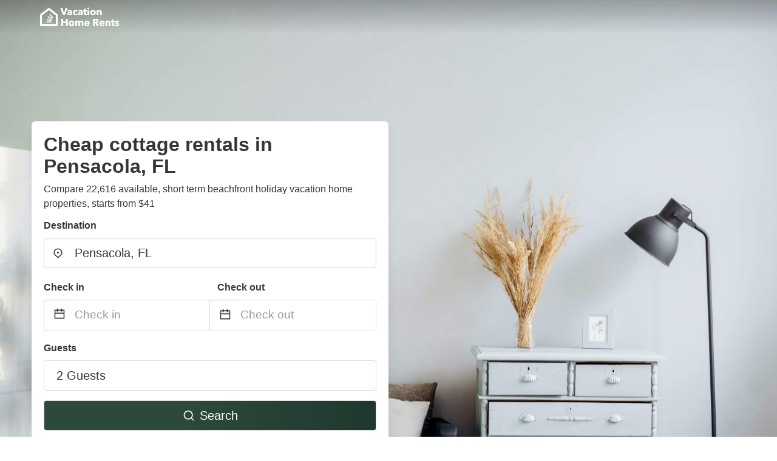

--- FILE ---
content_type: text/html
request_url: https://www.vacationhomerents.com/cheap-cottage-rentals-pensacola-fl
body_size: 18644
content:
<!DOCTYPE html><html lang="en"><head><script async="" src="https://www.googletagmanager.com/gtag/js?id=G-Y9DHHTW32H"></script><script>window.dataLayer = window.dataLayer || [];
                function gtag(){dataLayer.push(arguments);}
                gtag('js', new Date());

                gtag('config', 'G-Y9DHHTW32H');</script><meta charSet="utf-8"/><meta name="viewport" content="width=device-width, initial-scale=1.0"/><title>Cheap Cottage Rentals in Pensacola, FL from $41 | VacationHomeRents</title><meta name="title" content="Cheap Cottage Rentals in Pensacola, FL from $41 | VacationHomeRents"/><meta name="description" content="From $41/night - Compare 22,616 holiday beach condo &amp; house vacation rentals in Pensacola, FL area! Find best cheap deals easily &amp; save up to 70% with VacationHomeRents."/><link rel="canonical" href="https://www.vacationhomerents.com/cheap-cottage-rentals-pensacola-fl"/><link rel="icon" type="image/x-icon" href="https://vhr-public.s3.us-west-2.amazonaws.com/logos/shared/vhr-favicon/favicon.ico"/><link rel="icon" type="image/png" href="https://vhr-public.s3.us-west-2.amazonaws.com/logos/shared/vhr-favicon/favicon-32x32.png" sizes="32x32"/><link rel="icon" type="image/png" href="https://vhr-public.s3.us-west-2.amazonaws.com/logos/shared/vhr-favicon/favicon-16x16.png" sizes="16x16"/><meta property="og:title" content="Cheap Cottage Rentals in Pensacola, FL from $41 | VacationHomeRents"/><meta property="og:description" content="From $41/night - Compare 22,616 holiday beach condo &amp; house vacation rentals in Pensacola, FL area! Find best cheap deals easily &amp; save up to 70% with VacationHomeRents."/><meta name="agd-partner-manual-verification"/><meta name="next-head-count" content="14"/><link rel="preload" href="/_next/static/css/09b51551a1dee98fd52f.css" as="style"/><link rel="stylesheet" href="/_next/static/css/09b51551a1dee98fd52f.css"/><link rel="preload" href="/_next/static/css/baeaa0c79a50d7adec47.css" as="style"/><link rel="stylesheet" href="/_next/static/css/baeaa0c79a50d7adec47.css"/><link rel="preload" href="/_next/static/chunks/main-d4df3cd2b38c1db3cb56.js" as="script"/><link rel="preload" href="/_next/static/chunks/webpack-3ebd2e4c5f70455fd5df.js" as="script"/><link rel="preload" href="/_next/static/chunks/framework.b253b3073c52263d0437.js" as="script"/><link rel="preload" href="/_next/static/chunks/36e48897.86997c975d91371e6ba3.js" as="script"/><link rel="preload" href="/_next/static/chunks/commons.88ae839944f595391cb8.js" as="script"/><link rel="preload" href="/_next/static/chunks/pages/_app-f5b954e96be545996281.js" as="script"/><link rel="preload" href="/_next/static/chunks/62cf2826.4db01173ba49bdcd0676.js" as="script"/><link rel="preload" href="/_next/static/chunks/a29ae703.1f4aba1e12321f56e7f1.js" as="script"/><link rel="preload" href="/_next/static/chunks/4c744e84.30dcdc950a365763ac65.js" as="script"/><link rel="preload" href="/_next/static/chunks/c8eae200.8e6749ae539e1e2c5ab1.js" as="script"/><link rel="preload" href="/_next/static/chunks/fe31f82c.1d4d7c27e449e33f54b1.js" as="script"/><link rel="preload" href="/_next/static/chunks/29107295.ae8513df729d18f6a62a.js" as="script"/><link rel="preload" href="/_next/static/chunks/pages/%5Bmc-slug%5D-7c4d7447e33aca774526.js" as="script"/></head><body><div id="__next"><section class="hero is-medium is-bold" style="background-image:url(https://firebasestorage.googleapis.com/v0/b/vacationhomerents-stage.appspot.com/o/MC%2Fmc-1.jpeg?alt=media&amp;token=659b6d0f-ca0f-4c39-a181-13db2c2da201);background-size:cover;background-position:center"><div class="hero-head"><nav class="navbar-gradient-background navbar"><div class="container"><div class="navbar-brand"><a class="navbar-item navbar-logo" href="/"><img src="https://vhr-public.s3.us-west-2.amazonaws.com/logos/us/us_text_white.png" alt="Logo"/></a></div></div></nav></div><div class="hero-body"><div class="container"><div class="row"><div class="columns"><div class="column is-half-desktop is-two-third-tablet is-fullwidth-mobile px-0"><div class="box search-box"><h1 class="title has-text-dark pb-0 mb-2">Cheap cottage rentals in Pensacola, FL</h1><p class="has-text-dark">Compare 22,616 available, short term beachfront holiday vacation home properties, starts from $41</p><div class="section py-1 pt-3 px-0"><div class="row pb-2"><div class="field"><label class="label">Destination</label><div class="control has-icons-left"><div role="combobox" aria-haspopup="listbox" aria-owns="react-autowhatever-1" aria-expanded="false" class="react-autosuggest__container"><div><input type="text" value="Pensacola, FL" autoComplete="off" aria-autocomplete="list" aria-controls="react-autowhatever-1" class="input is-medium" placeholder="Pensacola, FL"/></div><div id="react-autowhatever-1" role="listbox" class="autocomplete-dropdown-container rounded-corner" style="position:absolute;top:110%;left:0;width:100%;box-shadow:0px 6px 16px rgba(0, 0, 0, 0.12);background-color:white;z-index:999"></div></div><span class="icon is-left has-text-dark map-icon-vertical-center"><svg stroke="currentColor" fill="currentColor" stroke-width="0" viewBox="0 0 24 24" height="1em" width="1em" xmlns="http://www.w3.org/2000/svg"><g><path fill="none" d="M0 0h24v24H0z"></path><path d="M12 23.728l-6.364-6.364a9 9 0 1 1 12.728 0L12 23.728zm4.95-7.778a7 7 0 1 0-9.9 0L12 20.9l4.95-4.95zM12 13a2 2 0 1 1 0-4 2 2 0 0 1 0 4z"></path></g></svg></span></div></div></div><div class="row pb-0"><div class="columns py-0 my-0 is-mobile"><div class="column is-half pb-2"><div class="field"><label class="label">Check in</label></div></div><div class="column is-half pb-2"><div class="field"><label class="label">Check out</label></div></div></div><div class="is-hidden-tablet"></div><div class="is-hidden-mobile"></div><div class="columns py-0 my-0"><div class="column is-full py-0 my-0 mc"><div class="DateRangePicker DateRangePicker_1"><div><div class="DateRangePickerInput DateRangePickerInput_1 DateRangePickerInput__withBorder DateRangePickerInput__withBorder_2"><button class="DateRangePickerInput_calendarIcon DateRangePickerInput_calendarIcon_1" type="button" aria-label="Interact with the calendar and add the check-in date for your trip."><svg stroke="currentColor" fill="currentColor" stroke-width="0" viewBox="0 0 24 24" class="has-text-dark calendar-icon" height="1em" width="1em" xmlns="http://www.w3.org/2000/svg"><g><path fill="none" d="M0 0h24v24H0z"></path><path d="M17 3h4a1 1 0 0 1 1 1v16a1 1 0 0 1-1 1H3a1 1 0 0 1-1-1V4a1 1 0 0 1 1-1h4V1h2v2h6V1h2v2zm-2 2H9v2H7V5H4v4h16V5h-3v2h-2V5zm5 6H4v8h16v-8z"></path></g></svg></button><div class="DateInput DateInput_1"><input type="text" class="DateInput_input DateInput_input_1" aria-label="Check in" id="startDate" name="startDate" value="" placeholder="Check in" autoComplete="off" aria-describedby="DateInput__screen-reader-message-startDate"/><p class="DateInput_screenReaderMessage DateInput_screenReaderMessage_1" id="DateInput__screen-reader-message-startDate">Navigate forward to interact with the calendar and select a date. Press the question mark key to get the keyboard shortcuts for changing dates.</p></div><div class="DateRangePickerInput_arrow DateRangePickerInput_arrow_1" aria-hidden="true" role="presentation"><svg stroke="currentColor" fill="currentColor" stroke-width="0" viewBox="0 0 24 24" class="has-text-dark calendar-icon-adjustment" height="1em" width="1em" xmlns="http://www.w3.org/2000/svg"><g><path fill="none" d="M0 0h24v24H0z"></path><path d="M17 3h4a1 1 0 0 1 1 1v16a1 1 0 0 1-1 1H3a1 1 0 0 1-1-1V4a1 1 0 0 1 1-1h4V1h2v2h6V1h2v2zm-2 2H9v2H7V5H4v4h16V5h-3v2h-2V5zm5 6H4v8h16v-8z"></path></g></svg></div><div class="DateInput DateInput_1"><input type="text" class="DateInput_input DateInput_input_1" aria-label="Check out" id="endDate" name="endDate" value="" placeholder="Check out" autoComplete="off" aria-describedby="DateInput__screen-reader-message-endDate"/><p class="DateInput_screenReaderMessage DateInput_screenReaderMessage_1" id="DateInput__screen-reader-message-endDate">Navigate backward to interact with the calendar and select a date. Press the question mark key to get the keyboard shortcuts for changing dates.</p></div></div></div></div></div></div></div><div class="row pb-0"><div class="field pt-4 is-full"><label class="label">Guests</label><button type="button" class="button is-medium is-fullwidth guest-picker-button">2 Guests</button></div></div><div class="row mt-4"><button class="button is-medium is-fullwidth mc-search-button has-text-white"><svg stroke="currentColor" fill="currentColor" stroke-width="0" viewBox="0 0 24 24" class="mr-2" height="1em" width="1em" xmlns="http://www.w3.org/2000/svg"><g><path fill="none" d="M0 0h24v24H0z"></path><path d="M18.031 16.617l4.283 4.282-1.415 1.415-4.282-4.283A8.96 8.96 0 0 1 11 20c-4.968 0-9-4.032-9-9s4.032-9 9-9 9 4.032 9 9a8.96 8.96 0 0 1-1.969 5.617zm-2.006-.742A6.977 6.977 0 0 0 18 11c0-3.868-3.133-7-7-7-3.868 0-7 3.132-7 7 0 3.867 3.132 7 7 7a6.977 6.977 0 0 0 4.875-1.975l.15-.15z"></path></g></svg>Search</button></div></div></div></div></div></div></div></div><div class="hero-foot"><nav class="tabs is-fullwidth"><div class="container"><ul><li class="is-active mc-hero-tab-active"><a><span class="has-text-theme-color" href="#">Hot Deals</span></a></li><li><a class="mc-hero-tab" href="#map"><span class="has-text-white">Map</span></a></li><li><a class="mc-hero-tab" href="#amenities"><span class="has-text-white">Amenities</span></a></li><li><a class="mc-hero-tab" href="#price-distribution"><span class="has-text-white">Price range</span></a></li><li><a class="mc-hero-tab" href="#faqs"><span class="has-text-white">Travel Guides &amp; FAQ</span></a></li></ul></div></nav></div></section><section class="section mb-0 pb-0"><div class="container"><h2 class="title">Find the best vacation rental</h2><div style="display:flex;flex-direction:row;align-items:center;overflow-x:auto;overflow-y:hidden"><div style="border-right:solid 1px #DEDEDE;margin-right:16px"><div><div class="has-text-dark has-text-weight-semibold mb-2 is-size-6">PRICE PER NIGHT</div><div style="display:flex;flex-direction:row"><a href="search?lat=30.421309&amp;lon=-87.216911&amp;page=1&amp;filters=%7B%22minPrice%22%3A0%2C%22maxPrice%22%3A100%7D" rel="nofollow noopener noreferrer"><div style="width:auto;white-space:nowrap;border-style:solid;border-width:1px;background-color:rgba(43, 74, 60, 1);color:white;min-width:80px;text-align:center" class="card py-2 px-4 mr-4 rounded-corner"><svg stroke="currentColor" fill="currentColor" stroke-width="0" viewBox="0 0 24 24" style="color:white;position:relative;top:2px" class="mr-2" height="1em" width="1em" xmlns="http://www.w3.org/2000/svg"><g><path fill="none" d="M0 0h24v24H0z"></path><path d="M18.031 16.617l4.283 4.282-1.415 1.415-4.282-4.283A8.96 8.96 0 0 1 11 20c-4.968 0-9-4.032-9-9s4.032-9 9-9 9 4.032 9 9a8.96 8.96 0 0 1-1.969 5.617zm-2.006-.742A6.977 6.977 0 0 0 18 11c0-3.868-3.133-7-7-7-3.868 0-7 3.132-7 7 0 3.867 3.132 7 7 7a6.977 6.977 0 0 0 4.875-1.975l.15-.15z"></path></g></svg>Up to $100</div></a><a href="search?lat=30.421309&amp;lon=-87.216911&amp;page=1&amp;filters=%7B%22minPrice%22%3A100%2C%22maxPrice%22%3A199%7D" rel="nofollow noopener noreferrer"><div style="width:auto;white-space:nowrap;border-style:solid;border-width:1px;background-color:rgba(43, 74, 60, 1);color:white;min-width:80px;text-align:center" class="card py-2 px-4 mr-4 rounded-corner"><svg stroke="currentColor" fill="currentColor" stroke-width="0" viewBox="0 0 24 24" style="color:white;position:relative;top:2px" class="mr-2" height="1em" width="1em" xmlns="http://www.w3.org/2000/svg"><g><path fill="none" d="M0 0h24v24H0z"></path><path d="M18.031 16.617l4.283 4.282-1.415 1.415-4.282-4.283A8.96 8.96 0 0 1 11 20c-4.968 0-9-4.032-9-9s4.032-9 9-9 9 4.032 9 9a8.96 8.96 0 0 1-1.969 5.617zm-2.006-.742A6.977 6.977 0 0 0 18 11c0-3.868-3.133-7-7-7-3.868 0-7 3.132-7 7 0 3.867 3.132 7 7 7a6.977 6.977 0 0 0 4.875-1.975l.15-.15z"></path></g></svg>$100 to $199</div></a><a href="search?lat=30.421309&amp;lon=-87.216911&amp;page=1&amp;filters=%7B%22minPrice%22%3A200%7D" rel="nofollow noopener noreferrer"><div style="width:auto;white-space:nowrap;border-style:solid;border-width:1px;background-color:rgba(43, 74, 60, 1);color:white;min-width:80px;text-align:center" class="card py-2 px-4 mr-4 rounded-corner"><svg stroke="currentColor" fill="currentColor" stroke-width="0" viewBox="0 0 24 24" style="color:white;position:relative;top:2px" class="mr-2" height="1em" width="1em" xmlns="http://www.w3.org/2000/svg"><g><path fill="none" d="M0 0h24v24H0z"></path><path d="M18.031 16.617l4.283 4.282-1.415 1.415-4.282-4.283A8.96 8.96 0 0 1 11 20c-4.968 0-9-4.032-9-9s4.032-9 9-9 9 4.032 9 9a8.96 8.96 0 0 1-1.969 5.617zm-2.006-.742A6.977 6.977 0 0 0 18 11c0-3.868-3.133-7-7-7-3.868 0-7 3.132-7 7 0 3.867 3.132 7 7 7a6.977 6.977 0 0 0 4.875-1.975l.15-.15z"></path></g></svg>From $200</div></a></div></div></div><div style="border-right:solid 1px #DEDEDE;margin-right:16px"><div><div class="has-text-dark has-text-weight-semibold mb-2 is-size-6">ACCOMMODATION TYPES</div><div style="display:flex;flex-direction:row"><a href="search?lat=30.421309&amp;lon=-87.216911&amp;page=1&amp;filters=%7B%22propertyType%22%3A%5B%22condo%22%5D%7D" rel="nofollow noopener noreferrer"><div style="width:auto;white-space:nowrap;border-style:solid;border-width:1px;background-color:rgba(43, 74, 60, 1);color:white;min-width:80px;text-align:center" class="card py-2 px-4 mr-4 rounded-corner"><svg stroke="currentColor" fill="currentColor" stroke-width="0" viewBox="0 0 24 24" style="color:white;position:relative;top:2px" class="mr-2" height="1em" width="1em" xmlns="http://www.w3.org/2000/svg"><g><path fill="none" d="M0 0h24v24H0z"></path><path d="M18.031 16.617l4.283 4.282-1.415 1.415-4.282-4.283A8.96 8.96 0 0 1 11 20c-4.968 0-9-4.032-9-9s4.032-9 9-9 9 4.032 9 9a8.96 8.96 0 0 1-1.969 5.617zm-2.006-.742A6.977 6.977 0 0 0 18 11c0-3.868-3.133-7-7-7-3.868 0-7 3.132-7 7 0 3.867 3.132 7 7 7a6.977 6.977 0 0 0 4.875-1.975l.15-.15z"></path></g></svg>Condo</div></a><a href="search?lat=30.421309&amp;lon=-87.216911&amp;page=1&amp;filters=%7B%22propertyType%22%3A%5B%22house%22%5D%7D" rel="nofollow noopener noreferrer"><div style="width:auto;white-space:nowrap;border-style:solid;border-width:1px;background-color:rgba(43, 74, 60, 1);color:white;min-width:80px;text-align:center" class="card py-2 px-4 mr-4 rounded-corner"><svg stroke="currentColor" fill="currentColor" stroke-width="0" viewBox="0 0 24 24" style="color:white;position:relative;top:2px" class="mr-2" height="1em" width="1em" xmlns="http://www.w3.org/2000/svg"><g><path fill="none" d="M0 0h24v24H0z"></path><path d="M18.031 16.617l4.283 4.282-1.415 1.415-4.282-4.283A8.96 8.96 0 0 1 11 20c-4.968 0-9-4.032-9-9s4.032-9 9-9 9 4.032 9 9a8.96 8.96 0 0 1-1.969 5.617zm-2.006-.742A6.977 6.977 0 0 0 18 11c0-3.868-3.133-7-7-7-3.868 0-7 3.132-7 7 0 3.867 3.132 7 7 7a6.977 6.977 0 0 0 4.875-1.975l.15-.15z"></path></g></svg>House</div></a><a href="search?lat=30.421309&amp;lon=-87.216911&amp;page=1&amp;filters=%7B%22propertyType%22%3A%5B%22townhome%22%5D%7D" rel="nofollow noopener noreferrer"><div style="width:auto;white-space:nowrap;border-style:solid;border-width:1px;background-color:rgba(43, 74, 60, 1);color:white;min-width:80px;text-align:center" class="card py-2 px-4 mr-4 rounded-corner"><svg stroke="currentColor" fill="currentColor" stroke-width="0" viewBox="0 0 24 24" style="color:white;position:relative;top:2px" class="mr-2" height="1em" width="1em" xmlns="http://www.w3.org/2000/svg"><g><path fill="none" d="M0 0h24v24H0z"></path><path d="M18.031 16.617l4.283 4.282-1.415 1.415-4.282-4.283A8.96 8.96 0 0 1 11 20c-4.968 0-9-4.032-9-9s4.032-9 9-9 9 4.032 9 9a8.96 8.96 0 0 1-1.969 5.617zm-2.006-.742A6.977 6.977 0 0 0 18 11c0-3.868-3.133-7-7-7-3.868 0-7 3.132-7 7 0 3.867 3.132 7 7 7a6.977 6.977 0 0 0 4.875-1.975l.15-.15z"></path></g></svg>Townhome</div></a></div></div></div><div><div><div class="has-text-dark has-text-weight-semibold mb-2 is-size-6">RATING</div><div style="display:flex;flex-direction:row"><a href="search?lat=30.421309&amp;lon=-87.216911&amp;page=1&amp;filters=%7B%22minRating%22%3A4.5%7D" rel="nofollow noopener noreferrer"><div style="width:auto;white-space:nowrap;border-style:solid;border-width:1px;background-color:rgba(43, 74, 60, 1);color:white;min-width:80px;text-align:center" class="card py-2 px-4 mr-4 rounded-corner"><svg stroke="currentColor" fill="currentColor" stroke-width="0" viewBox="0 0 24 24" style="color:white;position:relative;top:2px" class="mr-2" height="1em" width="1em" xmlns="http://www.w3.org/2000/svg"><g><path fill="none" d="M0 0h24v24H0z"></path><path d="M18.031 16.617l4.283 4.282-1.415 1.415-4.282-4.283A8.96 8.96 0 0 1 11 20c-4.968 0-9-4.032-9-9s4.032-9 9-9 9 4.032 9 9a8.96 8.96 0 0 1-1.969 5.617zm-2.006-.742A6.977 6.977 0 0 0 18 11c0-3.868-3.133-7-7-7-3.868 0-7 3.132-7 7 0 3.867 3.132 7 7 7a6.977 6.977 0 0 0 4.875-1.975l.15-.15z"></path></g></svg>Outstanding: 4.5+</div></a><a href="search?lat=30.421309&amp;lon=-87.216911&amp;page=1&amp;filters=%7B%22minRating%22%3A4%7D" rel="nofollow noopener noreferrer"><div style="width:auto;white-space:nowrap;border-style:solid;border-width:1px;background-color:rgba(43, 74, 60, 1);color:white;min-width:80px;text-align:center" class="card py-2 px-4 mr-4 rounded-corner"><svg stroke="currentColor" fill="currentColor" stroke-width="0" viewBox="0 0 24 24" style="color:white;position:relative;top:2px" class="mr-2" height="1em" width="1em" xmlns="http://www.w3.org/2000/svg"><g><path fill="none" d="M0 0h24v24H0z"></path><path d="M18.031 16.617l4.283 4.282-1.415 1.415-4.282-4.283A8.96 8.96 0 0 1 11 20c-4.968 0-9-4.032-9-9s4.032-9 9-9 9 4.032 9 9a8.96 8.96 0 0 1-1.969 5.617zm-2.006-.742A6.977 6.977 0 0 0 18 11c0-3.868-3.133-7-7-7-3.868 0-7 3.132-7 7 0 3.867 3.132 7 7 7a6.977 6.977 0 0 0 4.875-1.975l.15-.15z"></path></g></svg>Very Good: 4+</div></a><a href="search?lat=30.421309&amp;lon=-87.216911&amp;page=1&amp;filters=%7B%22minRating%22%3A3.5%7D" rel="nofollow noopener noreferrer"><div style="width:auto;white-space:nowrap;border-style:solid;border-width:1px;background-color:rgba(43, 74, 60, 1);color:white;min-width:80px;text-align:center" class="card py-2 px-4 mr-4 rounded-corner"><svg stroke="currentColor" fill="currentColor" stroke-width="0" viewBox="0 0 24 24" style="color:white;position:relative;top:2px" class="mr-2" height="1em" width="1em" xmlns="http://www.w3.org/2000/svg"><g><path fill="none" d="M0 0h24v24H0z"></path><path d="M18.031 16.617l4.283 4.282-1.415 1.415-4.282-4.283A8.96 8.96 0 0 1 11 20c-4.968 0-9-4.032-9-9s4.032-9 9-9 9 4.032 9 9a8.96 8.96 0 0 1-1.969 5.617zm-2.006-.742A6.977 6.977 0 0 0 18 11c0-3.868-3.133-7-7-7-3.868 0-7 3.132-7 7 0 3.867 3.132 7 7 7a6.977 6.977 0 0 0 4.875-1.975l.15-.15z"></path></g></svg>Good: 3.5+</div></a></div></div></div></div></div></section><section class="section"><div class="container"><h2 class="title">Cheap Cottage Rentals in Pensacola, FL: Top Deals</h2><div class="columns is-multiline"><div class="column is-one-quarter-widescreen is-one-third-desktop is-half-tablet"><div style="height:100%;display:flex;flex-direction:column;cursor:pointer" class="property-call-for-action-highlighter"><div class="carousel"><figure class="image has-ratio" style="position:relative"><div class="horizontalSlider___281Ls carousel__slider carousel__slider--horizontal" aria-live="polite" aria-label="slider" tabindex="0" role="listbox"><div class="carousel__slider-tray-wrapper carousel__slider-tray-wrap--horizontal"><div class="sliderTray___-vHFQ sliderAnimation___300FY carousel__slider-tray carousel__slider-tray--horizontal" style="width:700%;transform:translateX(0%) translateX(0px);flex-direction:row"><div tabindex="0" aria-selected="true" aria-label="slide" role="option" class="slide___3-Nqo slideHorizontal___1NzNV carousel__slide carousel__slide--visible" style="width:14.285714285714286%;padding-bottom:9.523809523809524%"><div class="slideInner___2mfX9 carousel__inner-slide"><figure class="image has-ratio is-3by2"><img class="rounded-corner image-fit image-background" src="https://cf.bstatic.com/images/hotel/max1024x768/221/221754233.jpg" alt="Cottage At The Helm" loading="lazy"/></figure></div></div><div tabindex="-1" aria-selected="false" aria-label="slide" role="option" class="slide___3-Nqo slideHorizontal___1NzNV carousel__slide carousel__slide--hidden" style="width:14.285714285714286%;padding-bottom:9.523809523809524%"><div class="slideInner___2mfX9 carousel__inner-slide"><figure class="image has-ratio is-3by2"><img class="rounded-corner image-fit image-background" src="https://cf.bstatic.com/images/hotel/max1024x768/227/227718093.jpg" alt="Cottage At The Helm" loading="lazy"/></figure></div></div><div tabindex="-1" aria-selected="false" aria-label="slide" role="option" class="slide___3-Nqo slideHorizontal___1NzNV carousel__slide carousel__slide--hidden" style="width:14.285714285714286%;padding-bottom:9.523809523809524%"><div class="slideInner___2mfX9 carousel__inner-slide"><figure class="image has-ratio is-3by2"><img class="rounded-corner image-fit image-background" src="https://cf.bstatic.com/images/hotel/max1024x768/227/227718219.jpg" alt="Cottage At The Helm" loading="lazy"/></figure></div></div><div tabindex="-1" aria-selected="false" aria-label="slide" role="option" class="slide___3-Nqo slideHorizontal___1NzNV carousel__slide carousel__slide--hidden" style="width:14.285714285714286%;padding-bottom:9.523809523809524%"><div class="slideInner___2mfX9 carousel__inner-slide"><figure class="image has-ratio is-3by2"><img class="rounded-corner image-fit image-background" src="https://cf.bstatic.com/images/hotel/max1024x768/227/227718234.jpg" alt="Cottage At The Helm" loading="lazy"/></figure></div></div><div tabindex="-1" aria-selected="false" aria-label="slide" role="option" class="slide___3-Nqo slideHorizontal___1NzNV carousel__slide carousel__slide--hidden" style="width:14.285714285714286%;padding-bottom:9.523809523809524%"><div class="slideInner___2mfX9 carousel__inner-slide"><figure class="image has-ratio is-3by2"><img class="rounded-corner image-fit image-background" src="https://cf.bstatic.com/images/hotel/max1024x768/227/227718332.jpg" alt="Cottage At The Helm" loading="lazy"/></figure></div></div><div tabindex="-1" aria-selected="false" aria-label="slide" role="option" class="slide___3-Nqo slideHorizontal___1NzNV carousel__slide carousel__slide--hidden" style="width:14.285714285714286%;padding-bottom:9.523809523809524%"><div class="slideInner___2mfX9 carousel__inner-slide"><figure class="image has-ratio is-3by2"><img class="rounded-corner image-fit image-background" src="https://cf.bstatic.com/images/hotel/max1024x768/227/227718327.jpg" alt="Cottage At The Helm" loading="lazy"/></figure></div></div><div tabindex="-1" aria-selected="false" aria-label="slide" role="option" class="slide___3-Nqo slideHorizontal___1NzNV carousel__slide carousel__slide--hidden" style="width:14.285714285714286%;padding-bottom:9.523809523809524%"><div class="slideInner___2mfX9 carousel__inner-slide"><figure class="image has-ratio is-3by2"><img class="rounded-corner image-fit image-background" src="https://cf.bstatic.com/images/hotel/max1024x768/227/227718179.jpg" alt="Cottage At The Helm" loading="lazy"/></figure></div></div></div></div></div><button type="button" aria-label="previous" class="buttonBack___1mlaL carousel__back-button" disabled="" style="height:28px;width:28px;position:absolute;top:50%;left:4px;transform:translateY(-50%);background-color:white;opacity:0.8;border:white;border-radius:50%"><div style="width:100%;height:100%;display:flex;flex-direction:column;align-items:center;justify-content:center"><svg stroke="currentColor" fill="currentColor" stroke-width="0" viewBox="0 0 320 512" style="color:black;font-size:16px" height="1em" width="1em" xmlns="http://www.w3.org/2000/svg"><path d="M34.52 239.03L228.87 44.69c9.37-9.37 24.57-9.37 33.94 0l22.67 22.67c9.36 9.36 9.37 24.52.04 33.9L131.49 256l154.02 154.75c9.34 9.38 9.32 24.54-.04 33.9l-22.67 22.67c-9.37 9.37-24.57 9.37-33.94 0L34.52 272.97c-9.37-9.37-9.37-24.57 0-33.94z"></path></svg></div></button><button type="button" aria-label="next" class="buttonNext___2mOCa carousel__next-button" style="height:28px;width:28px;position:absolute;top:50%;right:4px;transform:translateY(-50%);background-color:white;opacity:0.8;border:white;border-radius:50%"><div style="width:100%;height:100%;display:flex;flex-direction:column;align-items:center;justify-content:center"><svg stroke="currentColor" fill="currentColor" stroke-width="0" viewBox="0 0 320 512" style="color:black;font-size:16px" height="1em" width="1em" xmlns="http://www.w3.org/2000/svg"><path d="M285.476 272.971L91.132 467.314c-9.373 9.373-24.569 9.373-33.941 0l-22.667-22.667c-9.357-9.357-9.375-24.522-.04-33.901L188.505 256 34.484 101.255c-9.335-9.379-9.317-24.544.04-33.901l22.667-22.667c9.373-9.373 24.569-9.373 33.941 0L285.475 239.03c9.373 9.372 9.373 24.568.001 33.941z"></path></svg></div></button><div style="position:absolute;bottom:4px;left:4px;border-radius:4px;background-color:rgba(255, 255, 255, 0.85);padding:4px 8px;display:flex;flex-direction:row;align-items:center;justify-content:center;font-size:14px" class="has-text-dark is-hidden"></div></figure></div><div style="padding-top:8px;flex:1;display:flex;flex-direction:column;justify-content:space-between"><div><span style="font-size:14px;line-height:16pt;vertical-align:center;margin-bottom:4px" class="has-text-dark mr-1"><svg stroke="currentColor" fill="currentColor" stroke-width="0" viewBox="0 0 576 512" style="color:rgba(255, 55, 91, 1);position:relative;top:1px;margin-right:4px" height="1em" width="1em" xmlns="http://www.w3.org/2000/svg"><path d="M259.3 17.8L194 150.2 47.9 171.5c-26.2 3.8-36.7 36.1-17.7 54.6l105.7 103-25 145.5c-4.5 26.3 23.2 46 46.4 33.7L288 439.6l130.7 68.7c23.2 12.2 50.9-7.4 46.4-33.7l-25-145.5 105.7-103c19-18.5 8.5-50.8-17.7-54.6L382 150.2 316.7 17.8c-11.7-23.6-45.6-23.9-57.4 0z"></path></svg>5.0<!-- --> (<!-- -->6<!-- --> <!-- -->reviews<!-- -->)</span><div style="font-size:16px" class="has-text-dark">Cottage At The Helm</div><div style="font-size:14px;line-height:16pt" class="has-text-grey">Cottage</div></div><div style="margin-top:4px;font-size:16px;display:flex;flex-direction:row;align-items:flex-end;justify-content:space-between" class="has-text-dark"><div><div></div><div><b>$133</b> <!-- -->/night</div></div><img src="https://firebasestorage.googleapis.com/v0/b/vacationhomerents-stage.appspot.com/o/MC%2FBooking.svg?alt=media&amp;token=b5174eeb-bf35-4740-b7eb-29d7b16b4503" style="height:16px;max-width:72px;object-fit:contain"/></div></div><div style="margin-top:8px;margin-bottom:8px" class="property-call-for-action-button">View deal</div></div></div><div class="column is-one-quarter-widescreen is-one-third-desktop is-half-tablet"><a href="search?lat=30.421309&amp;lon=-87.216911&amp;page=1" rel="nofollow noopener noreferrer" target="_blank"><div class="image has-ratio is-3by2 rounded-corner card view-more-button-highlighter" style="border:2px solid rgba(43, 74, 60, 0.8);position:relative"><div style="top:0;left:0;right:0;bottom:0;position:absolute;display:flex;flex-direction:column;align-items:center;justify-content:center;color:rgba(43, 74, 60, 1);cursor:pointer"><div style="font-size:26px;padding-bottom:4px" class="view-more-button-text"><svg stroke="currentColor" fill="currentColor" stroke-width="0" viewBox="0 0 512 512" height="1em" width="1em" xmlns="http://www.w3.org/2000/svg"><path d="M505 442.7L405.3 343c-4.5-4.5-10.6-7-17-7H372c27.6-35.3 44-79.7 44-128C416 93.1 322.9 0 208 0S0 93.1 0 208s93.1 208 208 208c48.3 0 92.7-16.4 128-44v16.3c0 6.4 2.5 12.5 7 17l99.7 99.7c9.4 9.4 24.6 9.4 33.9 0l28.3-28.3c9.4-9.4 9.4-24.6.1-34zM208 336c-70.7 0-128-57.2-128-128 0-70.7 57.2-128 128-128 70.7 0 128 57.2 128 128 0 70.7-57.2 128-128 128z"></path></svg></div><div style="font-size:18px" class="view-more-button-text">Search all</div></div></div></a></div></div></div></section><section class="section" id="neighborhood"><div class="container"><h2 class="title">Similar Inspirational Vacation Rental Destinations</h2><div class="columns is-multiline is-mobile"><div class="column is-one-fifth-desktop is-one-third-tablet is-half-mobile" style="font-size:14px"><div style="background-color:#F2F2F2;border-radius:6px;padding:12px;display:flex;flex-direction:row;align-items:center;font-weight:600"><div style="background-color:#A29B7C;color:#FFFFFF;height:34px;width:34px;border-radius:12px;display:flex;flex-direction:row;align-items:center;justify-content:center;margin-right:8px"><svg stroke="currentColor" fill="currentColor" stroke-width="0" viewBox="0 0 24 24" style="height:20px;width:20px" height="1em" width="1em" xmlns="http://www.w3.org/2000/svg"><g><path fill="none" d="M0 0h24v24H0z"></path><path d="M18.364 17.364L12 23.728l-6.364-6.364a9 9 0 1 1 12.728 0zM12 13a2 2 0 1 0 0-4 2 2 0 0 0 0 4z"></path></g></svg></div><div style="flex:1"><a class="has-text-black" href="/cheap-cottage-rentals-new-braunfels-tx">Cottage Rentals in New Braunfels, TX</a></div></div></div><div class="column is-one-fifth-desktop is-one-third-tablet is-half-mobile" style="font-size:14px"><div style="background-color:#F2F2F2;border-radius:6px;padding:12px;display:flex;flex-direction:row;align-items:center;font-weight:600"><div style="background-color:#B35C44;color:#FFFFFF;height:34px;width:34px;border-radius:12px;display:flex;flex-direction:row;align-items:center;justify-content:center;margin-right:8px"><svg stroke="currentColor" fill="currentColor" stroke-width="0" viewBox="0 0 24 24" style="height:20px;width:20px" height="1em" width="1em" xmlns="http://www.w3.org/2000/svg"><g><path fill="none" d="M0 0h24v24H0z"></path><path d="M18.364 17.364L12 23.728l-6.364-6.364a9 9 0 1 1 12.728 0zM12 13a2 2 0 1 0 0-4 2 2 0 0 0 0 4z"></path></g></svg></div><div style="flex:1"><a class="has-text-black" href="/cheap-cottage-rentals-north-carolina">Cottage Rentals in North Carolina</a></div></div></div><div class="column is-one-fifth-desktop is-one-third-tablet is-half-mobile" style="font-size:14px"><div style="background-color:#F2F2F2;border-radius:6px;padding:12px;display:flex;flex-direction:row;align-items:center;font-weight:600"><div style="background-color:#B35C44;color:#FFFFFF;height:34px;width:34px;border-radius:12px;display:flex;flex-direction:row;align-items:center;justify-content:center;margin-right:8px"><svg stroke="currentColor" fill="currentColor" stroke-width="0" viewBox="0 0 24 24" style="height:20px;width:20px" height="1em" width="1em" xmlns="http://www.w3.org/2000/svg"><g><path fill="none" d="M0 0h24v24H0z"></path><path d="M18.364 17.364L12 23.728l-6.364-6.364a9 9 0 1 1 12.728 0zM12 13a2 2 0 1 0 0-4 2 2 0 0 0 0 4z"></path></g></svg></div><div style="flex:1"><a class="has-text-black" href="/cheap-cottage-rentals-monhegan-island-me">Cottage Rentals in Monhegan Island, ME</a></div></div></div><div class="column is-one-fifth-desktop is-one-third-tablet is-half-mobile" style="font-size:14px"><div style="background-color:#F2F2F2;border-radius:6px;padding:12px;display:flex;flex-direction:row;align-items:center;font-weight:600"><div style="background-color:#E29C45;color:#FFFFFF;height:34px;width:34px;border-radius:12px;display:flex;flex-direction:row;align-items:center;justify-content:center;margin-right:8px"><svg stroke="currentColor" fill="currentColor" stroke-width="0" viewBox="0 0 24 24" style="height:20px;width:20px" height="1em" width="1em" xmlns="http://www.w3.org/2000/svg"><g><path fill="none" d="M0 0h24v24H0z"></path><path d="M18.364 17.364L12 23.728l-6.364-6.364a9 9 0 1 1 12.728 0zM12 13a2 2 0 1 0 0-4 2 2 0 0 0 0 4z"></path></g></svg></div><div style="flex:1"><a class="has-text-black" href="/cheap-cottage-rentals-madeira-beach-fl">Cottage Rentals in Madeira Beach, FL</a></div></div></div><div class="column is-one-fifth-desktop is-one-third-tablet is-half-mobile" style="font-size:14px"><div style="background-color:#F2F2F2;border-radius:6px;padding:12px;display:flex;flex-direction:row;align-items:center;font-weight:600"><div style="background-color:#B35C44;color:#FFFFFF;height:34px;width:34px;border-radius:12px;display:flex;flex-direction:row;align-items:center;justify-content:center;margin-right:8px"><svg stroke="currentColor" fill="currentColor" stroke-width="0" viewBox="0 0 24 24" style="height:20px;width:20px" height="1em" width="1em" xmlns="http://www.w3.org/2000/svg"><g><path fill="none" d="M0 0h24v24H0z"></path><path d="M18.364 17.364L12 23.728l-6.364-6.364a9 9 0 1 1 12.728 0zM12 13a2 2 0 1 0 0-4 2 2 0 0 0 0 4z"></path></g></svg></div><div style="flex:1"><a class="has-text-black" href="/cheap-cottage-rentals-lime-lake-ny">Cottage Rentals in Lime Lake, NY</a></div></div></div><div class="column is-one-fifth-desktop is-one-third-tablet is-half-mobile" style="font-size:14px"><div style="background-color:#F2F2F2;border-radius:6px;padding:12px;display:flex;flex-direction:row;align-items:center;font-weight:600"><div style="background-color:#60281E;color:#FFFFFF;height:34px;width:34px;border-radius:12px;display:flex;flex-direction:row;align-items:center;justify-content:center;margin-right:8px"><svg stroke="currentColor" fill="currentColor" stroke-width="0" viewBox="0 0 24 24" style="height:20px;width:20px" height="1em" width="1em" xmlns="http://www.w3.org/2000/svg"><g><path fill="none" d="M0 0h24v24H0z"></path><path d="M18.364 17.364L12 23.728l-6.364-6.364a9 9 0 1 1 12.728 0zM12 13a2 2 0 1 0 0-4 2 2 0 0 0 0 4z"></path></g></svg></div><div style="flex:1"><a class="has-text-black" href="/cheap-cottage-rentals-chincoteague-island-va">Cottage Rentals in Chincoteague Island, VA</a></div></div></div><div class="column is-one-fifth-desktop is-one-third-tablet is-half-mobile" style="font-size:14px"><div style="background-color:#F2F2F2;border-radius:6px;padding:12px;display:flex;flex-direction:row;align-items:center;font-weight:600"><div style="background-color:#CA6924;color:#FFFFFF;height:34px;width:34px;border-radius:12px;display:flex;flex-direction:row;align-items:center;justify-content:center;margin-right:8px"><svg stroke="currentColor" fill="currentColor" stroke-width="0" viewBox="0 0 24 24" style="height:20px;width:20px" height="1em" width="1em" xmlns="http://www.w3.org/2000/svg"><g><path fill="none" d="M0 0h24v24H0z"></path><path d="M18.364 17.364L12 23.728l-6.364-6.364a9 9 0 1 1 12.728 0zM12 13a2 2 0 1 0 0-4 2 2 0 0 0 0 4z"></path></g></svg></div><div style="flex:1"><a class="has-text-black" href="/cheap-cottage-rentals-maui-hi">Cottage Rentals in Maui, HI</a></div></div></div><div class="column is-one-fifth-desktop is-one-third-tablet is-half-mobile" style="font-size:14px"><div style="background-color:#F2F2F2;border-radius:6px;padding:12px;display:flex;flex-direction:row;align-items:center;font-weight:600"><div style="background-color:#392F41;color:#FFFFFF;height:34px;width:34px;border-radius:12px;display:flex;flex-direction:row;align-items:center;justify-content:center;margin-right:8px"><svg stroke="currentColor" fill="currentColor" stroke-width="0" viewBox="0 0 24 24" style="height:20px;width:20px" height="1em" width="1em" xmlns="http://www.w3.org/2000/svg"><g><path fill="none" d="M0 0h24v24H0z"></path><path d="M18.364 17.364L12 23.728l-6.364-6.364a9 9 0 1 1 12.728 0zM12 13a2 2 0 1 0 0-4 2 2 0 0 0 0 4z"></path></g></svg></div><div style="flex:1"><a class="has-text-black" href="/cheap-cottage-rentals-lake-george-ny">Cottage Rentals in Lake George, NY</a></div></div></div><div class="column is-one-fifth-desktop is-one-third-tablet is-half-mobile" style="font-size:14px"><div style="background-color:#F2F2F2;border-radius:6px;padding:12px;display:flex;flex-direction:row;align-items:center;font-weight:600"><div style="background-color:#AE7000;color:#FFFFFF;height:34px;width:34px;border-radius:12px;display:flex;flex-direction:row;align-items:center;justify-content:center;margin-right:8px"><svg stroke="currentColor" fill="currentColor" stroke-width="0" viewBox="0 0 24 24" style="height:20px;width:20px" height="1em" width="1em" xmlns="http://www.w3.org/2000/svg"><g><path fill="none" d="M0 0h24v24H0z"></path><path d="M18.364 17.364L12 23.728l-6.364-6.364a9 9 0 1 1 12.728 0zM12 13a2 2 0 1 0 0-4 2 2 0 0 0 0 4z"></path></g></svg></div><div style="flex:1"><a class="has-text-black" href="/cheap-cottage-rentals-french-river-mn">Cottage Rentals in French River, MN</a></div></div></div><div class="column is-one-fifth-desktop is-one-third-tablet is-half-mobile" style="font-size:14px"><div style="background-color:#F2F2F2;border-radius:6px;padding:12px;display:flex;flex-direction:row;align-items:center;font-weight:600"><div style="background-color:#827100;color:#FFFFFF;height:34px;width:34px;border-radius:12px;display:flex;flex-direction:row;align-items:center;justify-content:center;margin-right:8px"><svg stroke="currentColor" fill="currentColor" stroke-width="0" viewBox="0 0 24 24" style="height:20px;width:20px" height="1em" width="1em" xmlns="http://www.w3.org/2000/svg"><g><path fill="none" d="M0 0h24v24H0z"></path><path d="M18.364 17.364L12 23.728l-6.364-6.364a9 9 0 1 1 12.728 0zM12 13a2 2 0 1 0 0-4 2 2 0 0 0 0 4z"></path></g></svg></div><div style="flex:1"><a class="has-text-black" href="/cheap-cottage-rentals-new-orleans-la">Cottage Rentals in New Orleans, LA</a></div></div></div><div class="column is-one-fifth-desktop is-one-third-tablet is-half-mobile" style="font-size:14px"><div style="background-color:#F2F2F2;border-radius:6px;padding:12px;display:flex;flex-direction:row;align-items:center;font-weight:600"><div style="background-color:#E29C45;color:#FFFFFF;height:34px;width:34px;border-radius:12px;display:flex;flex-direction:row;align-items:center;justify-content:center;margin-right:8px"><svg stroke="currentColor" fill="currentColor" stroke-width="0" viewBox="0 0 24 24" style="height:20px;width:20px" height="1em" width="1em" xmlns="http://www.w3.org/2000/svg"><g><path fill="none" d="M0 0h24v24H0z"></path><path d="M18.364 17.364L12 23.728l-6.364-6.364a9 9 0 1 1 12.728 0zM12 13a2 2 0 1 0 0-4 2 2 0 0 0 0 4z"></path></g></svg></div><div style="flex:1"><a class="has-text-black" href="/cheap-cottage-rentals-capitola-ca">Cottage Rentals in Capitola, CA</a></div></div></div><div class="column is-one-fifth-desktop is-one-third-tablet is-half-mobile" style="font-size:14px"><div style="background-color:#F2F2F2;border-radius:6px;padding:12px;display:flex;flex-direction:row;align-items:center;font-weight:600"><div style="background-color:#009900;color:#FFFFFF;height:34px;width:34px;border-radius:12px;display:flex;flex-direction:row;align-items:center;justify-content:center;margin-right:8px"><svg stroke="currentColor" fill="currentColor" stroke-width="0" viewBox="0 0 24 24" style="height:20px;width:20px" height="1em" width="1em" xmlns="http://www.w3.org/2000/svg"><g><path fill="none" d="M0 0h24v24H0z"></path><path d="M18.364 17.364L12 23.728l-6.364-6.364a9 9 0 1 1 12.728 0zM12 13a2 2 0 1 0 0-4 2 2 0 0 0 0 4z"></path></g></svg></div><div style="flex:1"><a class="has-text-black" href="/cheap-cottage-rentals-key-west-fl">Cottage Rentals in Key West, FL</a></div></div></div><div class="column is-one-fifth-desktop is-one-third-tablet is-half-mobile" style="font-size:14px"><div style="background-color:#F2F2F2;border-radius:6px;padding:12px;display:flex;flex-direction:row;align-items:center;font-weight:600"><div style="background-color:#789262;color:#FFFFFF;height:34px;width:34px;border-radius:12px;display:flex;flex-direction:row;align-items:center;justify-content:center;margin-right:8px"><svg stroke="currentColor" fill="currentColor" stroke-width="0" viewBox="0 0 24 24" style="height:20px;width:20px" height="1em" width="1em" xmlns="http://www.w3.org/2000/svg"><g><path fill="none" d="M0 0h24v24H0z"></path><path d="M18.364 17.364L12 23.728l-6.364-6.364a9 9 0 1 1 12.728 0zM12 13a2 2 0 1 0 0-4 2 2 0 0 0 0 4z"></path></g></svg></div><div style="flex:1"><a class="has-text-black" href="/cheap-cottage-rentals-hana-hi">Cottage Rentals in Hana, HI</a></div></div></div><div class="column is-one-fifth-desktop is-one-third-tablet is-half-mobile" style="font-size:14px"><div style="background-color:#F2F2F2;border-radius:6px;padding:12px;display:flex;flex-direction:row;align-items:center;font-weight:600"><div style="background-color:#4C8DAE;color:#FFFFFF;height:34px;width:34px;border-radius:12px;display:flex;flex-direction:row;align-items:center;justify-content:center;margin-right:8px"><svg stroke="currentColor" fill="currentColor" stroke-width="0" viewBox="0 0 24 24" style="height:20px;width:20px" height="1em" width="1em" xmlns="http://www.w3.org/2000/svg"><g><path fill="none" d="M0 0h24v24H0z"></path><path d="M18.364 17.364L12 23.728l-6.364-6.364a9 9 0 1 1 12.728 0zM12 13a2 2 0 1 0 0-4 2 2 0 0 0 0 4z"></path></g></svg></div><div style="flex:1"><a class="has-text-black" href="/cheap-cottage-rentals-gatlinburg-tn">Cottage Rentals in Gatlinburg, TN</a></div></div></div><div class="column is-one-fifth-desktop is-one-third-tablet is-half-mobile" style="font-size:14px"><div style="background-color:#F2F2F2;border-radius:6px;padding:12px;display:flex;flex-direction:row;align-items:center;font-weight:600"><div style="background-color:#75664D;color:#FFFFFF;height:34px;width:34px;border-radius:12px;display:flex;flex-direction:row;align-items:center;justify-content:center;margin-right:8px"><svg stroke="currentColor" fill="currentColor" stroke-width="0" viewBox="0 0 24 24" style="height:20px;width:20px" height="1em" width="1em" xmlns="http://www.w3.org/2000/svg"><g><path fill="none" d="M0 0h24v24H0z"></path><path d="M18.364 17.364L12 23.728l-6.364-6.364a9 9 0 1 1 12.728 0zM12 13a2 2 0 1 0 0-4 2 2 0 0 0 0 4z"></path></g></svg></div><div style="flex:1"><a class="has-text-black" href="/cheap-cottage-rentals-seabrook-wa">Cottage Rentals in Seabrook, WA</a></div></div></div><div class="column is-one-fifth-desktop is-one-third-tablet is-half-mobile" style="font-size:14px"><div style="background-color:#F2F2F2;border-radius:6px;padding:12px;display:flex;flex-direction:row;align-items:center;font-weight:600"><div style="background-color:#A29B7C;color:#FFFFFF;height:34px;width:34px;border-radius:12px;display:flex;flex-direction:row;align-items:center;justify-content:center;margin-right:8px"><svg stroke="currentColor" fill="currentColor" stroke-width="0" viewBox="0 0 24 24" style="height:20px;width:20px" height="1em" width="1em" xmlns="http://www.w3.org/2000/svg"><g><path fill="none" d="M0 0h24v24H0z"></path><path d="M18.364 17.364L12 23.728l-6.364-6.364a9 9 0 1 1 12.728 0zM12 13a2 2 0 1 0 0-4 2 2 0 0 0 0 4z"></path></g></svg></div><div style="flex:1"><a class="has-text-black" href="/cheap-cottage-rentals-burlington-vt">Cottage Rentals in Burlington, VT</a></div></div></div><div class="column is-one-fifth-desktop is-one-third-tablet is-half-mobile" style="font-size:14px"><div style="background-color:#F2F2F2;border-radius:6px;padding:12px;display:flex;flex-direction:row;align-items:center;font-weight:600"><div style="background-color:#392F41;color:#FFFFFF;height:34px;width:34px;border-radius:12px;display:flex;flex-direction:row;align-items:center;justify-content:center;margin-right:8px"><svg stroke="currentColor" fill="currentColor" stroke-width="0" viewBox="0 0 24 24" style="height:20px;width:20px" height="1em" width="1em" xmlns="http://www.w3.org/2000/svg"><g><path fill="none" d="M0 0h24v24H0z"></path><path d="M18.364 17.364L12 23.728l-6.364-6.364a9 9 0 1 1 12.728 0zM12 13a2 2 0 1 0 0-4 2 2 0 0 0 0 4z"></path></g></svg></div><div style="flex:1"><a class="has-text-black" href="/cheap-cottage-rentals-chincoteague-va">Cottage Rentals in Chincoteague Island, VA</a></div></div></div><div class="column is-one-fifth-desktop is-one-third-tablet is-half-mobile" style="font-size:14px"><div style="background-color:#F2F2F2;border-radius:6px;padding:12px;display:flex;flex-direction:row;align-items:center;font-weight:600"><div style="background-color:#CA6924;color:#FFFFFF;height:34px;width:34px;border-radius:12px;display:flex;flex-direction:row;align-items:center;justify-content:center;margin-right:8px"><svg stroke="currentColor" fill="currentColor" stroke-width="0" viewBox="0 0 24 24" style="height:20px;width:20px" height="1em" width="1em" xmlns="http://www.w3.org/2000/svg"><g><path fill="none" d="M0 0h24v24H0z"></path><path d="M18.364 17.364L12 23.728l-6.364-6.364a9 9 0 1 1 12.728 0zM12 13a2 2 0 1 0 0-4 2 2 0 0 0 0 4z"></path></g></svg></div><div style="flex:1"><a class="has-text-black" href="/cheap-cottage-rentals-ocracoke-island-nc">Cottage Rentals in Ocracoke Island, NC</a></div></div></div><div class="column is-one-fifth-desktop is-one-third-tablet is-half-mobile" style="font-size:14px"><div style="background-color:#F2F2F2;border-radius:6px;padding:12px;display:flex;flex-direction:row;align-items:center;font-weight:600"><div style="background-color:#CA6924;color:#FFFFFF;height:34px;width:34px;border-radius:12px;display:flex;flex-direction:row;align-items:center;justify-content:center;margin-right:8px"><svg stroke="currentColor" fill="currentColor" stroke-width="0" viewBox="0 0 24 24" style="height:20px;width:20px" height="1em" width="1em" xmlns="http://www.w3.org/2000/svg"><g><path fill="none" d="M0 0h24v24H0z"></path><path d="M18.364 17.364L12 23.728l-6.364-6.364a9 9 0 1 1 12.728 0zM12 13a2 2 0 1 0 0-4 2 2 0 0 0 0 4z"></path></g></svg></div><div style="flex:1"><a class="has-text-black" href="/cheap-cottage-rentals-bethany-beach-de">Cottage Rentals in Bethany Beach, DE</a></div></div></div><div class="column is-one-fifth-desktop is-one-third-tablet is-half-mobile" style="font-size:14px"><div style="background-color:#F2F2F2;border-radius:6px;padding:12px;display:flex;flex-direction:row;align-items:center;font-weight:600"><div style="background-color:#CA6924;color:#FFFFFF;height:34px;width:34px;border-radius:12px;display:flex;flex-direction:row;align-items:center;justify-content:center;margin-right:8px"><svg stroke="currentColor" fill="currentColor" stroke-width="0" viewBox="0 0 24 24" style="height:20px;width:20px" height="1em" width="1em" xmlns="http://www.w3.org/2000/svg"><g><path fill="none" d="M0 0h24v24H0z"></path><path d="M18.364 17.364L12 23.728l-6.364-6.364a9 9 0 1 1 12.728 0zM12 13a2 2 0 1 0 0-4 2 2 0 0 0 0 4z"></path></g></svg></div><div style="flex:1"><a class="has-text-black" href="/cheap-cottage-rentals-minnesota">Cottage Rentals in Minnesota</a></div></div></div><div class="column is-one-fifth-desktop is-one-third-tablet is-half-mobile" style="font-size:14px"><div style="background-color:#F2F2F2;border-radius:6px;padding:12px;display:flex;flex-direction:row;align-items:center;font-weight:600"><div style="background-color:#75664D;color:#FFFFFF;height:34px;width:34px;border-radius:12px;display:flex;flex-direction:row;align-items:center;justify-content:center;margin-right:8px"><svg stroke="currentColor" fill="currentColor" stroke-width="0" viewBox="0 0 24 24" style="height:20px;width:20px" height="1em" width="1em" xmlns="http://www.w3.org/2000/svg"><g><path fill="none" d="M0 0h24v24H0z"></path><path d="M18.364 17.364L12 23.728l-6.364-6.364a9 9 0 1 1 12.728 0zM12 13a2 2 0 1 0 0-4 2 2 0 0 0 0 4z"></path></g></svg></div><div style="flex:1"><a class="has-text-black" href="/cheap-cottage-rentals-amelia-island-fl">Cottage Rentals in Amelia Island, FL</a></div></div></div><div class="column is-one-fifth-desktop is-one-third-tablet is-half-mobile" style="font-size:14px"><div style="background-color:#F2F2F2;border-radius:6px;padding:12px;display:flex;flex-direction:row;align-items:center;font-weight:600"><div style="background-color:#FFA631;color:#FFFFFF;height:34px;width:34px;border-radius:12px;display:flex;flex-direction:row;align-items:center;justify-content:center;margin-right:8px"><svg stroke="currentColor" fill="currentColor" stroke-width="0" viewBox="0 0 24 24" style="height:20px;width:20px" height="1em" width="1em" xmlns="http://www.w3.org/2000/svg"><g><path fill="none" d="M0 0h24v24H0z"></path><path d="M18.364 17.364L12 23.728l-6.364-6.364a9 9 0 1 1 12.728 0zM12 13a2 2 0 1 0 0-4 2 2 0 0 0 0 4z"></path></g></svg></div><div style="flex:1"><a class="has-text-black" href="/cheap-cottage-rentals-west-virginia">Cottage Rentals in West Virginia</a></div></div></div><div class="column is-one-fifth-desktop is-one-third-tablet is-half-mobile" style="font-size:14px"><div style="background-color:#F2F2F2;border-radius:6px;padding:12px;display:flex;flex-direction:row;align-items:center;font-weight:600"><div style="background-color:#41555D;color:#FFFFFF;height:34px;width:34px;border-radius:12px;display:flex;flex-direction:row;align-items:center;justify-content:center;margin-right:8px"><svg stroke="currentColor" fill="currentColor" stroke-width="0" viewBox="0 0 24 24" style="height:20px;width:20px" height="1em" width="1em" xmlns="http://www.w3.org/2000/svg"><g><path fill="none" d="M0 0h24v24H0z"></path><path d="M18.364 17.364L12 23.728l-6.364-6.364a9 9 0 1 1 12.728 0zM12 13a2 2 0 1 0 0-4 2 2 0 0 0 0 4z"></path></g></svg></div><div style="flex:1"><a class="has-text-black" href="/cheap-cottage-rentals-fredericksburg-tx">Cottage Rentals in Fredericksburg, TX</a></div></div></div><div class="column is-one-fifth-desktop is-one-third-tablet is-half-mobile" style="font-size:14px"><div style="background-color:#F2F2F2;border-radius:6px;padding:12px;display:flex;flex-direction:row;align-items:center;font-weight:600"><div style="background-color:#B35C44;color:#FFFFFF;height:34px;width:34px;border-radius:12px;display:flex;flex-direction:row;align-items:center;justify-content:center;margin-right:8px"><svg stroke="currentColor" fill="currentColor" stroke-width="0" viewBox="0 0 24 24" style="height:20px;width:20px" height="1em" width="1em" xmlns="http://www.w3.org/2000/svg"><g><path fill="none" d="M0 0h24v24H0z"></path><path d="M18.364 17.364L12 23.728l-6.364-6.364a9 9 0 1 1 12.728 0zM12 13a2 2 0 1 0 0-4 2 2 0 0 0 0 4z"></path></g></svg></div><div style="flex:1"><a class="has-text-black" href="/cheap-cottage-rentals-mammoth-cave-ky">Cottage Rentals in Mammoth Cave, KY</a></div></div></div><div class="column is-one-fifth-desktop is-one-third-tablet is-half-mobile" style="font-size:14px"><div style="background-color:#F2F2F2;border-radius:6px;padding:12px;display:flex;flex-direction:row;align-items:center;font-weight:600"><div style="background-color:#177CB0;color:#FFFFFF;height:34px;width:34px;border-radius:12px;display:flex;flex-direction:row;align-items:center;justify-content:center;margin-right:8px"><svg stroke="currentColor" fill="currentColor" stroke-width="0" viewBox="0 0 24 24" style="height:20px;width:20px" height="1em" width="1em" xmlns="http://www.w3.org/2000/svg"><g><path fill="none" d="M0 0h24v24H0z"></path><path d="M18.364 17.364L12 23.728l-6.364-6.364a9 9 0 1 1 12.728 0zM12 13a2 2 0 1 0 0-4 2 2 0 0 0 0 4z"></path></g></svg></div><div style="flex:1"><a class="has-text-black" href="/cheap-cottage-rentals-grayton-beach-fl">Cottage Rentals in Grayton Beach, FL</a></div></div></div><div class="column is-one-fifth-desktop is-one-third-tablet is-half-mobile" style="font-size:14px"><div style="background-color:#F2F2F2;border-radius:6px;padding:12px;display:flex;flex-direction:row;align-items:center;font-weight:600"><div style="background-color:#425066;color:#FFFFFF;height:34px;width:34px;border-radius:12px;display:flex;flex-direction:row;align-items:center;justify-content:center;margin-right:8px"><svg stroke="currentColor" fill="currentColor" stroke-width="0" viewBox="0 0 24 24" style="height:20px;width:20px" height="1em" width="1em" xmlns="http://www.w3.org/2000/svg"><g><path fill="none" d="M0 0h24v24H0z"></path><path d="M18.364 17.364L12 23.728l-6.364-6.364a9 9 0 1 1 12.728 0zM12 13a2 2 0 1 0 0-4 2 2 0 0 0 0 4z"></path></g></svg></div><div style="flex:1"><a class="has-text-black" href="/cheap-cottage-rentals-callaway-gardens-ga">Cottage Rentals in Callaway Gardens, GA</a></div></div></div><div class="column is-one-fifth-desktop is-one-third-tablet is-half-mobile" style="font-size:14px"><div style="background-color:#F2F2F2;border-radius:6px;padding:12px;display:flex;flex-direction:row;align-items:center;font-weight:600"><div style="background-color:#9C5333;color:#FFFFFF;height:34px;width:34px;border-radius:12px;display:flex;flex-direction:row;align-items:center;justify-content:center;margin-right:8px"><svg stroke="currentColor" fill="currentColor" stroke-width="0" viewBox="0 0 24 24" style="height:20px;width:20px" height="1em" width="1em" xmlns="http://www.w3.org/2000/svg"><g><path fill="none" d="M0 0h24v24H0z"></path><path d="M18.364 17.364L12 23.728l-6.364-6.364a9 9 0 1 1 12.728 0zM12 13a2 2 0 1 0 0-4 2 2 0 0 0 0 4z"></path></g></svg></div><div style="flex:1"><a class="has-text-black" href="/cheap-cottage-rentals-acadia-me">Cottage Rentals in Acadia, ME</a></div></div></div><div class="column is-one-fifth-desktop is-one-third-tablet is-half-mobile" style="font-size:14px"><div style="background-color:#F2F2F2;border-radius:6px;padding:12px;display:flex;flex-direction:row;align-items:center;font-weight:600"><div style="background-color:#896C39;color:#FFFFFF;height:34px;width:34px;border-radius:12px;display:flex;flex-direction:row;align-items:center;justify-content:center;margin-right:8px"><svg stroke="currentColor" fill="currentColor" stroke-width="0" viewBox="0 0 24 24" style="height:20px;width:20px" height="1em" width="1em" xmlns="http://www.w3.org/2000/svg"><g><path fill="none" d="M0 0h24v24H0z"></path><path d="M18.364 17.364L12 23.728l-6.364-6.364a9 9 0 1 1 12.728 0zM12 13a2 2 0 1 0 0-4 2 2 0 0 0 0 4z"></path></g></svg></div><div style="flex:1"><a class="has-text-black" href="/cheap-cottage-rentals-st-augustine-fl">Cottage Rentals in St. Augustine, FL</a></div></div></div><div class="column is-one-fifth-desktop is-one-third-tablet is-half-mobile" style="font-size:14px"><div style="background-color:#F2F2F2;border-radius:6px;padding:12px;display:flex;flex-direction:row;align-items:center;font-weight:600"><div style="background-color:#C32136;color:#FFFFFF;height:34px;width:34px;border-radius:12px;display:flex;flex-direction:row;align-items:center;justify-content:center;margin-right:8px"><svg stroke="currentColor" fill="currentColor" stroke-width="0" viewBox="0 0 24 24" style="height:20px;width:20px" height="1em" width="1em" xmlns="http://www.w3.org/2000/svg"><g><path fill="none" d="M0 0h24v24H0z"></path><path d="M18.364 17.364L12 23.728l-6.364-6.364a9 9 0 1 1 12.728 0zM12 13a2 2 0 1 0 0-4 2 2 0 0 0 0 4z"></path></g></svg></div><div style="flex:1"><a class="has-text-black" href="/cheap-cottage-rentals-islamorada-fl">Cottage Rentals in Islamorada, FL</a></div></div></div><div class="column is-one-fifth-desktop is-one-third-tablet is-half-mobile" style="font-size:14px"><div style="background-color:#F2F2F2;border-radius:6px;padding:12px;display:flex;flex-direction:row;align-items:center;font-weight:600"><div style="background-color:#75664D;color:#FFFFFF;height:34px;width:34px;border-radius:12px;display:flex;flex-direction:row;align-items:center;justify-content:center;margin-right:8px"><svg stroke="currentColor" fill="currentColor" stroke-width="0" viewBox="0 0 24 24" style="height:20px;width:20px" height="1em" width="1em" xmlns="http://www.w3.org/2000/svg"><g><path fill="none" d="M0 0h24v24H0z"></path><path d="M18.364 17.364L12 23.728l-6.364-6.364a9 9 0 1 1 12.728 0zM12 13a2 2 0 1 0 0-4 2 2 0 0 0 0 4z"></path></g></svg></div><div style="flex:1"><a class="has-text-black" href="/cheap-cottage-rentals-burt-lake-mi">Cottage Rentals in Burt Lake, MI</a></div></div></div><div class="column is-one-fifth-desktop is-one-third-tablet is-half-mobile" style="font-size:14px"><div style="background-color:#F2F2F2;border-radius:6px;padding:12px;display:flex;flex-direction:row;align-items:center;font-weight:600"><div style="background-color:#896C39;color:#FFFFFF;height:34px;width:34px;border-radius:12px;display:flex;flex-direction:row;align-items:center;justify-content:center;margin-right:8px"><svg stroke="currentColor" fill="currentColor" stroke-width="0" viewBox="0 0 24 24" style="height:20px;width:20px" height="1em" width="1em" xmlns="http://www.w3.org/2000/svg"><g><path fill="none" d="M0 0h24v24H0z"></path><path d="M18.364 17.364L12 23.728l-6.364-6.364a9 9 0 1 1 12.728 0zM12 13a2 2 0 1 0 0-4 2 2 0 0 0 0 4z"></path></g></svg></div><div style="flex:1"><a class="has-text-black" href="/cheap-cottage-rentals-key-largo-fl">Cottage Rentals in Key Largo, FL</a></div></div></div><div class="column is-one-fifth-desktop is-one-third-tablet is-half-mobile" style="font-size:14px"><div style="background-color:#F2F2F2;border-radius:6px;padding:12px;display:flex;flex-direction:row;align-items:center;font-weight:600"><div style="background-color:#75664D;color:#FFFFFF;height:34px;width:34px;border-radius:12px;display:flex;flex-direction:row;align-items:center;justify-content:center;margin-right:8px"><svg stroke="currentColor" fill="currentColor" stroke-width="0" viewBox="0 0 24 24" style="height:20px;width:20px" height="1em" width="1em" xmlns="http://www.w3.org/2000/svg"><g><path fill="none" d="M0 0h24v24H0z"></path><path d="M18.364 17.364L12 23.728l-6.364-6.364a9 9 0 1 1 12.728 0zM12 13a2 2 0 1 0 0-4 2 2 0 0 0 0 4z"></path></g></svg></div><div style="flex:1"><a class="has-text-black" href="/cheap-cottage-rentals-wisconsin">Cottage Rentals in Wisconsin</a></div></div></div><div class="column is-one-fifth-desktop is-one-third-tablet is-half-mobile" style="font-size:14px"><div style="background-color:#F2F2F2;border-radius:6px;padding:12px;display:flex;flex-direction:row;align-items:center;font-weight:600"><div style="background-color:#177CB0;color:#FFFFFF;height:34px;width:34px;border-radius:12px;display:flex;flex-direction:row;align-items:center;justify-content:center;margin-right:8px"><svg stroke="currentColor" fill="currentColor" stroke-width="0" viewBox="0 0 24 24" style="height:20px;width:20px" height="1em" width="1em" xmlns="http://www.w3.org/2000/svg"><g><path fill="none" d="M0 0h24v24H0z"></path><path d="M18.364 17.364L12 23.728l-6.364-6.364a9 9 0 1 1 12.728 0zM12 13a2 2 0 1 0 0-4 2 2 0 0 0 0 4z"></path></g></svg></div><div style="flex:1"><a class="has-text-black" href="/cheap-cottage-rentals-english-in">Cottage Rentals in English, IN</a></div></div></div><div class="column is-one-fifth-desktop is-one-third-tablet is-half-mobile" style="font-size:14px"><div style="background-color:#F2F2F2;border-radius:6px;padding:12px;display:flex;flex-direction:row;align-items:center;font-weight:600"><div style="background-color:#A29B7C;color:#FFFFFF;height:34px;width:34px;border-radius:12px;display:flex;flex-direction:row;align-items:center;justify-content:center;margin-right:8px"><svg stroke="currentColor" fill="currentColor" stroke-width="0" viewBox="0 0 24 24" style="height:20px;width:20px" height="1em" width="1em" xmlns="http://www.w3.org/2000/svg"><g><path fill="none" d="M0 0h24v24H0z"></path><path d="M18.364 17.364L12 23.728l-6.364-6.364a9 9 0 1 1 12.728 0zM12 13a2 2 0 1 0 0-4 2 2 0 0 0 0 4z"></path></g></svg></div><div style="flex:1"><a class="has-text-black" href="/cheap-cottage-rentals-niagara-falls-ny">Cottage Rentals in Niagara Falls, NY</a></div></div></div><div class="column is-one-fifth-desktop is-one-third-tablet is-half-mobile" style="font-size:14px"><div style="background-color:#F2F2F2;border-radius:6px;padding:12px;display:flex;flex-direction:row;align-items:center;font-weight:600"><div style="background-color:#41555D;color:#FFFFFF;height:34px;width:34px;border-radius:12px;display:flex;flex-direction:row;align-items:center;justify-content:center;margin-right:8px"><svg stroke="currentColor" fill="currentColor" stroke-width="0" viewBox="0 0 24 24" style="height:20px;width:20px" height="1em" width="1em" xmlns="http://www.w3.org/2000/svg"><g><path fill="none" d="M0 0h24v24H0z"></path><path d="M18.364 17.364L12 23.728l-6.364-6.364a9 9 0 1 1 12.728 0zM12 13a2 2 0 1 0 0-4 2 2 0 0 0 0 4z"></path></g></svg></div><div style="flex:1"><a class="has-text-black" href="/cheap-cottage-rentals-sarasota-beach-fl">Cottage Rentals in Sarasota Beach, FL</a></div></div></div><div class="column is-one-fifth-desktop is-one-third-tablet is-half-mobile" style="font-size:14px"><div style="background-color:#F2F2F2;border-radius:6px;padding:12px;display:flex;flex-direction:row;align-items:center;font-weight:600"><div style="background-color:#75664D;color:#FFFFFF;height:34px;width:34px;border-radius:12px;display:flex;flex-direction:row;align-items:center;justify-content:center;margin-right:8px"><svg stroke="currentColor" fill="currentColor" stroke-width="0" viewBox="0 0 24 24" style="height:20px;width:20px" height="1em" width="1em" xmlns="http://www.w3.org/2000/svg"><g><path fill="none" d="M0 0h24v24H0z"></path><path d="M18.364 17.364L12 23.728l-6.364-6.364a9 9 0 1 1 12.728 0zM12 13a2 2 0 1 0 0-4 2 2 0 0 0 0 4z"></path></g></svg></div><div style="flex:1"><a class="has-text-black" href="/cheap-cottage-rentals-sault-ste-marie-mi">Cottage Rentals in Crossings at Sault Ste Marie Golf Course, MI</a></div></div></div><div class="column is-one-fifth-desktop is-one-third-tablet is-half-mobile" style="font-size:14px"><div style="background-color:#F2F2F2;border-radius:6px;padding:12px;display:flex;flex-direction:row;align-items:center;font-weight:600"><div style="background-color:#009900;color:#FFFFFF;height:34px;width:34px;border-radius:12px;display:flex;flex-direction:row;align-items:center;justify-content:center;margin-right:8px"><svg stroke="currentColor" fill="currentColor" stroke-width="0" viewBox="0 0 24 24" style="height:20px;width:20px" height="1em" width="1em" xmlns="http://www.w3.org/2000/svg"><g><path fill="none" d="M0 0h24v24H0z"></path><path d="M18.364 17.364L12 23.728l-6.364-6.364a9 9 0 1 1 12.728 0zM12 13a2 2 0 1 0 0-4 2 2 0 0 0 0 4z"></path></g></svg></div><div style="flex:1"><a class="has-text-black" href="/cheap-cottage-rentals-minocqua-wi">Cottage Rentals in Minocqua, WI</a></div></div></div><div class="column is-one-fifth-desktop is-one-third-tablet is-half-mobile" style="font-size:14px"><div style="background-color:#F2F2F2;border-radius:6px;padding:12px;display:flex;flex-direction:row;align-items:center;font-weight:600"><div style="background-color:#41555D;color:#FFFFFF;height:34px;width:34px;border-radius:12px;display:flex;flex-direction:row;align-items:center;justify-content:center;margin-right:8px"><svg stroke="currentColor" fill="currentColor" stroke-width="0" viewBox="0 0 24 24" style="height:20px;width:20px" height="1em" width="1em" xmlns="http://www.w3.org/2000/svg"><g><path fill="none" d="M0 0h24v24H0z"></path><path d="M18.364 17.364L12 23.728l-6.364-6.364a9 9 0 1 1 12.728 0zM12 13a2 2 0 1 0 0-4 2 2 0 0 0 0 4z"></path></g></svg></div><div style="flex:1"><a class="has-text-black" href="/cheap-cottage-rentals-san-diego-ca">Cottage Rentals in San Diego, CA</a></div></div></div><div class="column is-one-fifth-desktop is-one-third-tablet is-half-mobile" style="font-size:14px"><div style="background-color:#F2F2F2;border-radius:6px;padding:12px;display:flex;flex-direction:row;align-items:center;font-weight:600"><div style="background-color:#A29B7C;color:#FFFFFF;height:34px;width:34px;border-radius:12px;display:flex;flex-direction:row;align-items:center;justify-content:center;margin-right:8px"><svg stroke="currentColor" fill="currentColor" stroke-width="0" viewBox="0 0 24 24" style="height:20px;width:20px" height="1em" width="1em" xmlns="http://www.w3.org/2000/svg"><g><path fill="none" d="M0 0h24v24H0z"></path><path d="M18.364 17.364L12 23.728l-6.364-6.364a9 9 0 1 1 12.728 0zM12 13a2 2 0 1 0 0-4 2 2 0 0 0 0 4z"></path></g></svg></div><div style="flex:1"><a class="has-text-black" href="/cheap-cottage-rentals-oahu-hi">Cottage Rentals in Oahu, HI</a></div></div></div><div class="column is-one-fifth-desktop is-one-third-tablet is-half-mobile" style="font-size:14px"><div style="background-color:#F2F2F2;border-radius:6px;padding:12px;display:flex;flex-direction:row;align-items:center;font-weight:600"><div style="background-color:#60281E;color:#FFFFFF;height:34px;width:34px;border-radius:12px;display:flex;flex-direction:row;align-items:center;justify-content:center;margin-right:8px"><svg stroke="currentColor" fill="currentColor" stroke-width="0" viewBox="0 0 24 24" style="height:20px;width:20px" height="1em" width="1em" xmlns="http://www.w3.org/2000/svg"><g><path fill="none" d="M0 0h24v24H0z"></path><path d="M18.364 17.364L12 23.728l-6.364-6.364a9 9 0 1 1 12.728 0zM12 13a2 2 0 1 0 0-4 2 2 0 0 0 0 4z"></path></g></svg></div><div style="flex:1"><a class="has-text-black" href="/cheap-cottage-rentals-maumee-bay-oh">Cottage Rentals in Maumee Bay, OH</a></div></div></div><div class="column is-one-fifth-desktop is-one-third-tablet is-half-mobile" style="font-size:14px"><div style="background-color:#F2F2F2;border-radius:6px;padding:12px;display:flex;flex-direction:row;align-items:center;font-weight:600"><div style="background-color:#392F41;color:#FFFFFF;height:34px;width:34px;border-radius:12px;display:flex;flex-direction:row;align-items:center;justify-content:center;margin-right:8px"><svg stroke="currentColor" fill="currentColor" stroke-width="0" viewBox="0 0 24 24" style="height:20px;width:20px" height="1em" width="1em" xmlns="http://www.w3.org/2000/svg"><g><path fill="none" d="M0 0h24v24H0z"></path><path d="M18.364 17.364L12 23.728l-6.364-6.364a9 9 0 1 1 12.728 0zM12 13a2 2 0 1 0 0-4 2 2 0 0 0 0 4z"></path></g></svg></div><div style="flex:1"><a class="has-text-black" href="/cheap-cottage-rentals-corpus-christi-tx">Cottage Rentals in Corpus Christi, TX</a></div></div></div><div class="column is-one-fifth-desktop is-one-third-tablet is-half-mobile" style="font-size:14px"><div style="background-color:#F2F2F2;border-radius:6px;padding:12px;display:flex;flex-direction:row;align-items:center;font-weight:600"><div style="background-color:#00BC12;color:#FFFFFF;height:34px;width:34px;border-radius:12px;display:flex;flex-direction:row;align-items:center;justify-content:center;margin-right:8px"><svg stroke="currentColor" fill="currentColor" stroke-width="0" viewBox="0 0 24 24" style="height:20px;width:20px" height="1em" width="1em" xmlns="http://www.w3.org/2000/svg"><g><path fill="none" d="M0 0h24v24H0z"></path><path d="M18.364 17.364L12 23.728l-6.364-6.364a9 9 0 1 1 12.728 0zM12 13a2 2 0 1 0 0-4 2 2 0 0 0 0 4z"></path></g></svg></div><div style="flex:1"><a class="has-text-black" href="/cheap-cottage-rentals-ocean-springs-ms">Cottage Rentals in Ocean Springs, MS</a></div></div></div><div class="column is-one-fifth-desktop is-one-third-tablet is-half-mobile" style="font-size:14px"><div style="background-color:#F2F2F2;border-radius:6px;padding:12px;display:flex;flex-direction:row;align-items:center;font-weight:600"><div style="background-color:#FF0097;color:#FFFFFF;height:34px;width:34px;border-radius:12px;display:flex;flex-direction:row;align-items:center;justify-content:center;margin-right:8px"><svg stroke="currentColor" fill="currentColor" stroke-width="0" viewBox="0 0 24 24" style="height:20px;width:20px" height="1em" width="1em" xmlns="http://www.w3.org/2000/svg"><g><path fill="none" d="M0 0h24v24H0z"></path><path d="M18.364 17.364L12 23.728l-6.364-6.364a9 9 0 1 1 12.728 0zM12 13a2 2 0 1 0 0-4 2 2 0 0 0 0 4z"></path></g></svg></div><div style="flex:1"><a class="has-text-black" href="/cheap-cottage-rentals-lake-wallenpaupack-pennsylvania">Cottage Rentals in Lake Wallenpaupack, PA</a></div></div></div><div class="column is-one-fifth-desktop is-one-third-tablet is-half-mobile" style="font-size:14px"><div style="background-color:#F2F2F2;border-radius:6px;padding:12px;display:flex;flex-direction:row;align-items:center;font-weight:600"><div style="background-color:#E29C45;color:#FFFFFF;height:34px;width:34px;border-radius:12px;display:flex;flex-direction:row;align-items:center;justify-content:center;margin-right:8px"><svg stroke="currentColor" fill="currentColor" stroke-width="0" viewBox="0 0 24 24" style="height:20px;width:20px" height="1em" width="1em" xmlns="http://www.w3.org/2000/svg"><g><path fill="none" d="M0 0h24v24H0z"></path><path d="M18.364 17.364L12 23.728l-6.364-6.364a9 9 0 1 1 12.728 0zM12 13a2 2 0 1 0 0-4 2 2 0 0 0 0 4z"></path></g></svg></div><div style="flex:1"><a class="has-text-black" href="/cheap-cottage-rentals-carolina-beach-nc">Cottage Rentals in Carolina Beach, NC</a></div></div></div><div class="column is-one-fifth-desktop is-one-third-tablet is-half-mobile" style="font-size:14px"><div style="background-color:#F2F2F2;border-radius:6px;padding:12px;display:flex;flex-direction:row;align-items:center;font-weight:600"><div style="background-color:#827100;color:#FFFFFF;height:34px;width:34px;border-radius:12px;display:flex;flex-direction:row;align-items:center;justify-content:center;margin-right:8px"><svg stroke="currentColor" fill="currentColor" stroke-width="0" viewBox="0 0 24 24" style="height:20px;width:20px" height="1em" width="1em" xmlns="http://www.w3.org/2000/svg"><g><path fill="none" d="M0 0h24v24H0z"></path><path d="M18.364 17.364L12 23.728l-6.364-6.364a9 9 0 1 1 12.728 0zM12 13a2 2 0 1 0 0-4 2 2 0 0 0 0 4z"></path></g></svg></div><div style="flex:1"><a class="has-text-black" href="/cheap-cottage-rentals-traverse-city-mi">Cottage Rentals in Traverse City, MI</a></div></div></div><div class="column is-one-fifth-desktop is-one-third-tablet is-half-mobile" style="font-size:14px"><div style="background-color:#F2F2F2;border-radius:6px;padding:12px;display:flex;flex-direction:row;align-items:center;font-weight:600"><div style="background-color:#B35C44;color:#FFFFFF;height:34px;width:34px;border-radius:12px;display:flex;flex-direction:row;align-items:center;justify-content:center;margin-right:8px"><svg stroke="currentColor" fill="currentColor" stroke-width="0" viewBox="0 0 24 24" style="height:20px;width:20px" height="1em" width="1em" xmlns="http://www.w3.org/2000/svg"><g><path fill="none" d="M0 0h24v24H0z"></path><path d="M18.364 17.364L12 23.728l-6.364-6.364a9 9 0 1 1 12.728 0zM12 13a2 2 0 1 0 0-4 2 2 0 0 0 0 4z"></path></g></svg></div><div style="flex:1"><a class="has-text-black" href="/cheap-cottage-rentals-st-joseph-mi">Cottage Rentals in Saint Joseph County, MI</a></div></div></div><div class="column is-one-fifth-desktop is-one-third-tablet is-half-mobile" style="font-size:14px"><div style="background-color:#F2F2F2;border-radius:6px;padding:12px;display:flex;flex-direction:row;align-items:center;font-weight:600"><div style="background-color:#FF0097;color:#FFFFFF;height:34px;width:34px;border-radius:12px;display:flex;flex-direction:row;align-items:center;justify-content:center;margin-right:8px"><svg stroke="currentColor" fill="currentColor" stroke-width="0" viewBox="0 0 24 24" style="height:20px;width:20px" height="1em" width="1em" xmlns="http://www.w3.org/2000/svg"><g><path fill="none" d="M0 0h24v24H0z"></path><path d="M18.364 17.364L12 23.728l-6.364-6.364a9 9 0 1 1 12.728 0zM12 13a2 2 0 1 0 0-4 2 2 0 0 0 0 4z"></path></g></svg></div><div style="flex:1"><a class="has-text-black" href="/cheap-cottage-rentals-berkeley-springs-wv">Cottage Rentals in Berkeley Springs, WV</a></div></div></div><div class="column is-one-fifth-desktop is-one-third-tablet is-half-mobile" style="font-size:14px"><div style="background-color:#F2F2F2;border-radius:6px;padding:12px;display:flex;flex-direction:row;align-items:center;font-weight:600"><div style="background-color:#392F41;color:#FFFFFF;height:34px;width:34px;border-radius:12px;display:flex;flex-direction:row;align-items:center;justify-content:center;margin-right:8px"><svg stroke="currentColor" fill="currentColor" stroke-width="0" viewBox="0 0 24 24" style="height:20px;width:20px" height="1em" width="1em" xmlns="http://www.w3.org/2000/svg"><g><path fill="none" d="M0 0h24v24H0z"></path><path d="M18.364 17.364L12 23.728l-6.364-6.364a9 9 0 1 1 12.728 0zM12 13a2 2 0 1 0 0-4 2 2 0 0 0 0 4z"></path></g></svg></div><div style="flex:1"><a class="has-text-black" href="/cheap-cottage-rentals-cape-hatteras-nc">Cottage Rentals in Cape Hatteras, NC</a></div></div></div><div class="column is-one-fifth-desktop is-one-third-tablet is-half-mobile" style="font-size:14px"><div style="background-color:#F2F2F2;border-radius:6px;padding:12px;display:flex;flex-direction:row;align-items:center;font-weight:600"><div style="background-color:#FFA631;color:#FFFFFF;height:34px;width:34px;border-radius:12px;display:flex;flex-direction:row;align-items:center;justify-content:center;margin-right:8px"><svg stroke="currentColor" fill="currentColor" stroke-width="0" viewBox="0 0 24 24" style="height:20px;width:20px" height="1em" width="1em" xmlns="http://www.w3.org/2000/svg"><g><path fill="none" d="M0 0h24v24H0z"></path><path d="M18.364 17.364L12 23.728l-6.364-6.364a9 9 0 1 1 12.728 0zM12 13a2 2 0 1 0 0-4 2 2 0 0 0 0 4z"></path></g></svg></div><div style="flex:1"><a class="has-text-black" href="/cheap-cottage-rentals-larsmont-mn">Cottage Rentals in Larsmont, MN</a></div></div></div><div class="column is-one-fifth-desktop is-one-third-tablet is-half-mobile" style="font-size:14px"><div style="background-color:#F2F2F2;border-radius:6px;padding:12px;display:flex;flex-direction:row;align-items:center;font-weight:600"><div style="background-color:#896C39;color:#FFFFFF;height:34px;width:34px;border-radius:12px;display:flex;flex-direction:row;align-items:center;justify-content:center;margin-right:8px"><svg stroke="currentColor" fill="currentColor" stroke-width="0" viewBox="0 0 24 24" style="height:20px;width:20px" height="1em" width="1em" xmlns="http://www.w3.org/2000/svg"><g><path fill="none" d="M0 0h24v24H0z"></path><path d="M18.364 17.364L12 23.728l-6.364-6.364a9 9 0 1 1 12.728 0zM12 13a2 2 0 1 0 0-4 2 2 0 0 0 0 4z"></path></g></svg></div><div style="flex:1"><a class="has-text-black" href="/cheap-cottage-rentals-half-moon-bay-ca">Cottage Rentals in Half Moon Bay, CA</a></div></div></div></div></div></section><div itemscope="" itemType="https://schema.org/FAQPage"><div class="container"><div class="columns is-mobile"><div class="column is-12"><div style="display:flex;flex-direction:column;border-bottom:1px solid #DFDFDF;margin-bottom:4px;border-radius:4px" itemscope="" itemProp="mainEntity" itemType="https://schema.org/Question"><div style="display:flex;flex-direction:row;justify-content:space-between;align-items:center;cursor:pointer;padding:0px 16px 16px 16px"><div><div itemProp="name" style="font-size:10pt;color:#666">Which Price Range Is Most Typical in Pensacola, FL Area?</div><div style="font-weight:600">Vacation Condo &amp; House Rental Price Information in Pensacola, FL</div></div><div style="margin-left:16px">+</div></div><div style="display:none;padding:0px 16px;margin-bottom:16px"><div itemscope="" itemProp="acceptedAnswer" itemType="https://schema.org/Answer"><div itemProp="text">The graph shows the percentages of vacation homes in each <b>price bucket</b>. Pensacola has the largest percentage (<b>24.98%</b>) of homes in <b>$150 - $200</b> price range.</div></div><div style="margin-top:48px;margin-bottom:16px;display:flex;flex-direction:row;align-items:flex-end"><div style="flex:1;display:flex;flex-direction:column"><div style="font-size:13px;text-align:center;margin-bottom:8px" class="has-text-dark is-hidden-mobile">$0 to 50</div><div style="font-size:13px;text-align:center;margin-bottom:8px" class="has-text-dark text-vertical is-hidden-tablet">$0 to 50</div><a href="search?lat=30.421309&amp;lon=-87.216911&amp;page=1&amp;filters=%7B%22minPrice%22%3A0%2C%22maxPrice%22%3A50%7D" rel="nofollow noopener noreferrer" target="_blank"><div class="card bar-hover-effect" style="height:5px;background-color:rgba(43, 74, 60, 0.7);margin-left:4px;margin-right:4px;border-radius:2px"></div></a></div><div style="flex:1;display:flex;flex-direction:column"><div style="font-size:13px;text-align:center;margin-bottom:8px" class="has-text-dark is-hidden-mobile">$50 to 100</div><div style="font-size:13px;text-align:center;margin-bottom:8px" class="has-text-dark text-vertical is-hidden-tablet">$50 to 100</div><a href="search?lat=30.421309&amp;lon=-87.216911&amp;page=1&amp;filters=%7B%22minPrice%22%3A50%2C%22maxPrice%22%3A100%7D" rel="nofollow noopener noreferrer" target="_blank"><div class="card bar-hover-effect" style="height:19.2px;background-color:rgba(43, 74, 60, 0.73);margin-left:4px;margin-right:4px;border-radius:2px"></div></a></div><div style="flex:1;display:flex;flex-direction:column"><div style="font-size:13px;text-align:center;margin-bottom:8px" class="has-text-dark is-hidden-mobile">$100 to 150</div><div style="font-size:13px;text-align:center;margin-bottom:8px" class="has-text-dark text-vertical is-hidden-tablet">$100 to 150</div><a href="search?lat=30.421309&amp;lon=-87.216911&amp;page=1&amp;filters=%7B%22minPrice%22%3A100%2C%22maxPrice%22%3A150%7D" rel="nofollow noopener noreferrer" target="_blank"><div class="card bar-hover-effect" style="height:141.6px;background-color:rgba(43, 74, 60, 0.76);margin-left:4px;margin-right:4px;border-radius:2px"></div></a></div><div style="flex:1;display:flex;flex-direction:column"><div style="font-size:13px;text-align:center;margin-bottom:8px" class="has-text-dark is-hidden-mobile">$150 to 200</div><div style="font-size:13px;text-align:center;margin-bottom:8px" class="has-text-dark text-vertical is-hidden-tablet">$150 to 200</div><a href="search?lat=30.421309&amp;lon=-87.216911&amp;page=1&amp;filters=%7B%22minPrice%22%3A150%2C%22maxPrice%22%3A200%7D" rel="nofollow noopener noreferrer" target="_blank"><div class="card bar-hover-effect" style="height:249.8px;background-color:rgba(43, 74, 60, 0.7899999999999999);margin-left:4px;margin-right:4px;border-radius:2px"></div></a></div><div style="flex:1;display:flex;flex-direction:column"><div style="font-size:13px;text-align:center;margin-bottom:8px" class="has-text-dark is-hidden-mobile">$200 to 250</div><div style="font-size:13px;text-align:center;margin-bottom:8px" class="has-text-dark text-vertical is-hidden-tablet">$200 to 250</div><a href="search?lat=30.421309&amp;lon=-87.216911&amp;page=1&amp;filters=%7B%22minPrice%22%3A200%2C%22maxPrice%22%3A250%7D" rel="nofollow noopener noreferrer" target="_blank"><div class="card bar-hover-effect" style="height:231.4px;background-color:rgba(43, 74, 60, 0.82);margin-left:4px;margin-right:4px;border-radius:2px"></div></a></div><div style="flex:1;display:flex;flex-direction:column"><div style="font-size:13px;text-align:center;margin-bottom:8px" class="has-text-dark is-hidden-mobile">$250 to 300</div><div style="font-size:13px;text-align:center;margin-bottom:8px" class="has-text-dark text-vertical is-hidden-tablet">$250 to 300</div><a href="search?lat=30.421309&amp;lon=-87.216911&amp;page=1&amp;filters=%7B%22minPrice%22%3A250%2C%22maxPrice%22%3A300%7D" rel="nofollow noopener noreferrer" target="_blank"><div class="card bar-hover-effect" style="height:150.8px;background-color:rgba(43, 74, 60, 0.85);margin-left:4px;margin-right:4px;border-radius:2px"></div></a></div><div style="flex:1;display:flex;flex-direction:column"><div style="font-size:13px;text-align:center;margin-bottom:8px" class="has-text-dark is-hidden-mobile">$300 to 350</div><div style="font-size:13px;text-align:center;margin-bottom:8px" class="has-text-dark text-vertical is-hidden-tablet">$300 to 350</div><a href="search?lat=30.421309&amp;lon=-87.216911&amp;page=1&amp;filters=%7B%22minPrice%22%3A300%2C%22maxPrice%22%3A350%7D" rel="nofollow noopener noreferrer" target="_blank"><div class="card bar-hover-effect" style="height:76.10000000000001px;background-color:rgba(43, 74, 60, 0.8799999999999999);margin-left:4px;margin-right:4px;border-radius:2px"></div></a></div><div style="flex:1;display:flex;flex-direction:column"><div style="font-size:13px;text-align:center;margin-bottom:8px" class="has-text-dark is-hidden-mobile">$350 to 400</div><div style="font-size:13px;text-align:center;margin-bottom:8px" class="has-text-dark text-vertical is-hidden-tablet">$350 to 400</div><a href="search?lat=30.421309&amp;lon=-87.216911&amp;page=1&amp;filters=%7B%22minPrice%22%3A350%2C%22maxPrice%22%3A400%7D" rel="nofollow noopener noreferrer" target="_blank"><div class="card bar-hover-effect" style="height:51px;background-color:rgba(43, 74, 60, 0.9099999999999999);margin-left:4px;margin-right:4px;border-radius:2px"></div></a></div><div style="flex:1;display:flex;flex-direction:column"><div style="font-size:13px;text-align:center;margin-bottom:8px" class="has-text-dark is-hidden-mobile">$400 to 450</div><div style="font-size:13px;text-align:center;margin-bottom:8px" class="has-text-dark text-vertical is-hidden-tablet">$400 to 450</div><a href="search?lat=30.421309&amp;lon=-87.216911&amp;page=1&amp;filters=%7B%22minPrice%22%3A400%2C%22maxPrice%22%3A450%7D" rel="nofollow noopener noreferrer" target="_blank"><div class="card bar-hover-effect" style="height:25.5px;background-color:rgba(43, 74, 60, 0.94);margin-left:4px;margin-right:4px;border-radius:2px"></div></a></div><div style="flex:1;display:flex;flex-direction:column"><div style="font-size:13px;text-align:center;margin-bottom:8px" class="has-text-dark is-hidden-mobile">$450 to 500</div><div style="font-size:13px;text-align:center;margin-bottom:8px" class="has-text-dark text-vertical is-hidden-tablet">$450 to 500</div><a href="search?lat=30.421309&amp;lon=-87.216911&amp;page=1&amp;filters=%7B%22minPrice%22%3A450%2C%22maxPrice%22%3A500%7D" rel="nofollow noopener noreferrer" target="_blank"><div class="card bar-hover-effect" style="height:16.299999999999997px;background-color:rgba(43, 74, 60, 0.97);margin-left:4px;margin-right:4px;border-radius:2px"></div></a></div><div style="flex:1;display:flex;flex-direction:column"><div style="font-size:13px;text-align:center;margin-bottom:8px" class="has-text-dark is-hidden-mobile">$500 +</div><div style="font-size:13px;text-align:center;margin-bottom:8px" class="has-text-dark text-vertical is-hidden-tablet">$500 +</div><a href="search?lat=30.421309&amp;lon=-87.216911&amp;page=1&amp;filters=%7B%22minPrice%22%3A500%7D" rel="nofollow noopener noreferrer" target="_blank"><div class="card bar-hover-effect" style="height:37.5px;background-color:rgba(43, 74, 60, 1);margin-left:4px;margin-right:4px;border-radius:2px"></div></a></div></div></div></div></div></div></div><div class="container" style="position:relative"><div class="columns is-mobile is-multiline"><div class="column is-12-mobile is-6-tablet pt-2"><div style="display:flex;flex-direction:column;border-bottom:1px solid #DFDFDF;margin-bottom:4px;border-radius:4px" itemscope="" itemProp="mainEntity" itemType="https://schema.org/Question"><div style="display:flex;flex-direction:row;justify-content:space-between;align-items:center;cursor:pointer;padding:0px 16px 16px 16px"><div><div itemProp="name" style="font-size:10pt;color:#666">How Many Rental Accommodations Are Pets Friendly in Pensacola, FL?</div><div style="font-weight:600">Pets Allowed vs Not Allowed in Pensacola, FL</div></div><div style="margin-left:16px">+</div></div><div style="display:none;padding:0px 16px;margin-bottom:16px"><div class="faq-content" itemscope="" itemProp="acceptedAnswer" itemType="https://schema.org/Answer"><div itemProp="text"><b>6.15%</b> of vacation homes in Pensacola are <b>pet friendly</b>. Make sure you select the pet friendly home filter when you are going to bring your pet(s) for the upcoming vacation.</div></div></div></div></div><div class="column is-12-mobile is-6-tablet pt-2"><div style="display:flex;flex-direction:column;border-bottom:1px solid #DFDFDF;margin-bottom:4px;border-radius:4px" itemscope="" itemProp="mainEntity" itemType="https://schema.org/Question"><div style="display:flex;flex-direction:row;justify-content:space-between;align-items:center;cursor:pointer;padding:0px 16px 16px 16px"><div><div itemProp="name" style="font-size:10pt;color:#666">What Are The Must-Visit Places in Pensacola, FL?</div><div style="font-weight:600">Suggested Places To Visit in Pensacola, FL</div></div><div style="margin-left:16px">+</div></div><div style="display:none;padding:0px 16px;margin-bottom:16px"><div class="faq-content" itemscope="" itemProp="acceptedAnswer" itemType="https://schema.org/Answer"><div itemProp="text"><p>When you have only limited times to spend in Pensacola, FL, we highly recommend you to visit those famous places:</p><ul><li><a rel="nofollow" href="search?lat=30.413126&lon=-87.20283&page=1">Veterans Memorial Park</a></li><li><a rel="nofollow" href="search?lat=30.418736&lon=-87.196144&page=1">Frascati Historical Marker</a></li><li><a rel="nofollow" href="search?lat=30.41424&lon=-87.21033&page=1">St. Michael's Cemetery</a></li><li><a rel="nofollow" href="search?lat=30.47094&lon=-87.25416&page=1">Creation Today</a></li><li><a rel="nofollow" href="search?lat=30.50275&lon=-87.305565&page=1">5 Flags Speedway</a></li><li><a rel="nofollow" href="search?lat=30.42359&lon=-87.50781&page=1">Hillcrest Farm</a></li><li><a rel="nofollow" href="search?lat=30.43021&lon=-87.21332&page=1">Chappie James Museum of Pensacola</a></li><li><a rel="nofollow" href="search?lat=30.415388&lon=-87.21616&page=1">Downtown Pensacola</a></li><li><a rel="nofollow" href="search?lat=30.515343&lon=-87.36921&page=1">Escambia County Equestrian Center</a></li><li><a rel="nofollow" href="search?lat=30.416185&lon=-87.20532&page=1">Wall South</a></li></ul></div></div></div></div></div><div class="column is-12-mobile is-6-tablet pt-2"><div style="display:flex;flex-direction:column;border-bottom:1px solid #DFDFDF;margin-bottom:4px;border-radius:4px" itemscope="" itemProp="mainEntity" itemType="https://schema.org/Question"><div style="display:flex;flex-direction:row;justify-content:space-between;align-items:center;cursor:pointer;padding:0px 16px 16px 16px"><div><div itemProp="name" style="font-size:10pt;color:#666">Which Airports Should I Choose To Get To Pensacola, FL?</div><div style="font-weight:600">Airports Options in Pensacola, FL</div></div><div style="margin-left:16px">+</div></div><div style="display:none;padding:0px 16px;margin-bottom:16px"><div class="faq-content" itemscope="" itemProp="acceptedAnswer" itemType="https://schema.org/Answer"><div itemProp="text"><p>Here are the airports that located near Pensacola:</p><ul><li><a rel="nofollow" href="search?lat=30.29050064&lon=-87.67179871&page=1">Jack Edwards Airport</a></li><li><a rel="nofollow" href="search?lat=30.35269928&lon=-87.31860352&page=1">Pensacola Naval Air Station/Forrest Sherman Field</a></li><li><a rel="nofollow" href="search?lat=30.473400115967&lon=-87.186599731445&page=1">Pensacola Regional Airport</a></li><li><a rel="nofollow" href="search?lat=30.7241993&lon=-87.02189636&page=1">Whiting Field Naval Air Station - North</a></li></ul></div></div></div></div></div></div></div></div><section class="section" id="neighborhood"><div class="container"><h2 class="title">Other Vacation Rentals Ideas</h2><div class="columns is-multiline is-mobile"><div class="column is-one-fifth-desktop is-one-third-tablet is-half-mobile" style="font-size:14px"><div style="background-color:#F2F2F2;border-radius:6px;padding:12px;display:flex;flex-direction:row;align-items:center;font-weight:600"><div style="background-color:#4C8DAE;color:#FFFFFF;height:34px;width:34px;border-radius:12px;display:flex;flex-direction:row;align-items:center;justify-content:center;margin-right:8px"><svg stroke="currentColor" fill="currentColor" stroke-width="0" viewBox="0 0 24 24" style="height:20px;width:20px" height="1em" width="1em" xmlns="http://www.w3.org/2000/svg"><g><path fill="none" d="M0 0h24v24H0z"></path><path d="M18.364 17.364L12 23.728l-6.364-6.364a9 9 0 1 1 12.728 0zM12 13a2 2 0 1 0 0-4 2 2 0 0 0 0 4z"></path></g></svg></div><div style="flex:1"><a class="has-text-black" href="/pet-friendly-vacation-rentals-pensacola-fl">Pet Friendly Vacation Rentals in Pensacola, FL</a></div></div></div><div class="column is-one-fifth-desktop is-one-third-tablet is-half-mobile" style="font-size:14px"><div style="background-color:#F2F2F2;border-radius:6px;padding:12px;display:flex;flex-direction:row;align-items:center;font-weight:600"><div style="background-color:#801DAE;color:#FFFFFF;height:34px;width:34px;border-radius:12px;display:flex;flex-direction:row;align-items:center;justify-content:center;margin-right:8px"><svg stroke="currentColor" fill="currentColor" stroke-width="0" viewBox="0 0 24 24" style="height:20px;width:20px" height="1em" width="1em" xmlns="http://www.w3.org/2000/svg"><g><path fill="none" d="M0 0h24v24H0z"></path><path d="M18.364 17.364L12 23.728l-6.364-6.364a9 9 0 1 1 12.728 0zM12 13a2 2 0 1 0 0-4 2 2 0 0 0 0 4z"></path></g></svg></div><div style="flex:1"><a class="has-text-black" href="/hotels-with-jacuzzi-in-room-pensacola-fl">Hotels with Jacuzzi in Room in Pensacola, FL</a></div></div></div><div class="column is-one-fifth-desktop is-one-third-tablet is-half-mobile" style="font-size:14px"><div style="background-color:#F2F2F2;border-radius:6px;padding:12px;display:flex;flex-direction:row;align-items:center;font-weight:600"><div style="background-color:#E29C45;color:#FFFFFF;height:34px;width:34px;border-radius:12px;display:flex;flex-direction:row;align-items:center;justify-content:center;margin-right:8px"><svg stroke="currentColor" fill="currentColor" stroke-width="0" viewBox="0 0 24 24" style="height:20px;width:20px" height="1em" width="1em" xmlns="http://www.w3.org/2000/svg"><g><path fill="none" d="M0 0h24v24H0z"></path><path d="M18.364 17.364L12 23.728l-6.364-6.364a9 9 0 1 1 12.728 0zM12 13a2 2 0 1 0 0-4 2 2 0 0 0 0 4z"></path></g></svg></div><div style="flex:1"><a class="has-text-black" href="/weekly-rentals-pensacola-fl">Weekly Rentals in Pensacola, FL</a></div></div></div><div class="column is-one-fifth-desktop is-one-third-tablet is-half-mobile" style="font-size:14px"><div style="background-color:#F2F2F2;border-radius:6px;padding:12px;display:flex;flex-direction:row;align-items:center;font-weight:600"><div style="background-color:#896C39;color:#FFFFFF;height:34px;width:34px;border-radius:12px;display:flex;flex-direction:row;align-items:center;justify-content:center;margin-right:8px"><svg stroke="currentColor" fill="currentColor" stroke-width="0" viewBox="0 0 24 24" style="height:20px;width:20px" height="1em" width="1em" xmlns="http://www.w3.org/2000/svg"><g><path fill="none" d="M0 0h24v24H0z"></path><path d="M18.364 17.364L12 23.728l-6.364-6.364a9 9 0 1 1 12.728 0zM12 13a2 2 0 1 0 0-4 2 2 0 0 0 0 4z"></path></g></svg></div><div style="flex:1"><a class="has-text-black" href="/bed-and-breakfast-pensacola-fl">Bed and Breakfast in Pensacola, FL</a></div></div></div><div class="column is-one-fifth-desktop is-one-third-tablet is-half-mobile" style="font-size:14px"><div style="background-color:#F2F2F2;border-radius:6px;padding:12px;display:flex;flex-direction:row;align-items:center;font-weight:600"><div style="background-color:#AE7000;color:#FFFFFF;height:34px;width:34px;border-radius:12px;display:flex;flex-direction:row;align-items:center;justify-content:center;margin-right:8px"><svg stroke="currentColor" fill="currentColor" stroke-width="0" viewBox="0 0 24 24" style="height:20px;width:20px" height="1em" width="1em" xmlns="http://www.w3.org/2000/svg"><g><path fill="none" d="M0 0h24v24H0z"></path><path d="M18.364 17.364L12 23.728l-6.364-6.364a9 9 0 1 1 12.728 0zM12 13a2 2 0 1 0 0-4 2 2 0 0 0 0 4z"></path></g></svg></div><div style="flex:1"><a class="has-text-black" href="/cheap-places-to-stay-pensacola-fl">Cheap Places to Stay in Pensacola, FL</a></div></div></div><div class="column is-one-fifth-desktop is-one-third-tablet is-half-mobile" style="font-size:14px"><div style="background-color:#F2F2F2;border-radius:6px;padding:12px;display:flex;flex-direction:row;align-items:center;font-weight:600"><div style="background-color:#392F41;color:#FFFFFF;height:34px;width:34px;border-radius:12px;display:flex;flex-direction:row;align-items:center;justify-content:center;margin-right:8px"><svg stroke="currentColor" fill="currentColor" stroke-width="0" viewBox="0 0 24 24" style="height:20px;width:20px" height="1em" width="1em" xmlns="http://www.w3.org/2000/svg"><g><path fill="none" d="M0 0h24v24H0z"></path><path d="M18.364 17.364L12 23.728l-6.364-6.364a9 9 0 1 1 12.728 0zM12 13a2 2 0 1 0 0-4 2 2 0 0 0 0 4z"></path></g></svg></div><div style="flex:1"><a class="has-text-black" href="/cheap-motels-in-pensacola-fl">Cheap Motels in Pensacola, FL</a></div></div></div><div class="column is-one-fifth-desktop is-one-third-tablet is-half-mobile" style="font-size:14px"><div style="background-color:#F2F2F2;border-radius:6px;padding:12px;display:flex;flex-direction:row;align-items:center;font-weight:600"><div style="background-color:#FFA631;color:#FFFFFF;height:34px;width:34px;border-radius:12px;display:flex;flex-direction:row;align-items:center;justify-content:center;margin-right:8px"><svg stroke="currentColor" fill="currentColor" stroke-width="0" viewBox="0 0 24 24" style="height:20px;width:20px" height="1em" width="1em" xmlns="http://www.w3.org/2000/svg"><g><path fill="none" d="M0 0h24v24H0z"></path><path d="M18.364 17.364L12 23.728l-6.364-6.364a9 9 0 1 1 12.728 0zM12 13a2 2 0 1 0 0-4 2 2 0 0 0 0 4z"></path></g></svg></div><div style="flex:1"><a class="has-text-black" href="/vacation-home-rentals-by-owner-pensacola-fl">Vacation Home Rentals By Owner in Pensacola, FL</a></div></div></div><div class="column is-one-fifth-desktop is-one-third-tablet is-half-mobile" style="font-size:14px"><div style="background-color:#F2F2F2;border-radius:6px;padding:12px;display:flex;flex-direction:row;align-items:center;font-weight:600"><div style="background-color:#00BC12;color:#FFFFFF;height:34px;width:34px;border-radius:12px;display:flex;flex-direction:row;align-items:center;justify-content:center;margin-right:8px"><svg stroke="currentColor" fill="currentColor" stroke-width="0" viewBox="0 0 24 24" style="height:20px;width:20px" height="1em" width="1em" xmlns="http://www.w3.org/2000/svg"><g><path fill="none" d="M0 0h24v24H0z"></path><path d="M18.364 17.364L12 23.728l-6.364-6.364a9 9 0 1 1 12.728 0zM12 13a2 2 0 1 0 0-4 2 2 0 0 0 0 4z"></path></g></svg></div><div style="flex:1"><a class="has-text-black" href="/pensacola-fl-cabins">Pensacola, FL Cabins</a></div></div></div><div class="column is-one-fifth-desktop is-one-third-tablet is-half-mobile" style="font-size:14px"><div style="background-color:#F2F2F2;border-radius:6px;padding:12px;display:flex;flex-direction:row;align-items:center;font-weight:600"><div style="background-color:#425066;color:#FFFFFF;height:34px;width:34px;border-radius:12px;display:flex;flex-direction:row;align-items:center;justify-content:center;margin-right:8px"><svg stroke="currentColor" fill="currentColor" stroke-width="0" viewBox="0 0 24 24" style="height:20px;width:20px" height="1em" width="1em" xmlns="http://www.w3.org/2000/svg"><g><path fill="none" d="M0 0h24v24H0z"></path><path d="M18.364 17.364L12 23.728l-6.364-6.364a9 9 0 1 1 12.728 0zM12 13a2 2 0 1 0 0-4 2 2 0 0 0 0 4z"></path></g></svg></div><div style="flex:1"><a class="has-text-black" href="/monthly-rentals-pensacola-fl">Monthly Rentals in Pensacola, FL</a></div></div></div><div class="column is-one-fifth-desktop is-one-third-tablet is-half-mobile" style="font-size:14px"><div style="background-color:#F2F2F2;border-radius:6px;padding:12px;display:flex;flex-direction:row;align-items:center;font-weight:600"><div style="background-color:#FF0097;color:#FFFFFF;height:34px;width:34px;border-radius:12px;display:flex;flex-direction:row;align-items:center;justify-content:center;margin-right:8px"><svg stroke="currentColor" fill="currentColor" stroke-width="0" viewBox="0 0 24 24" style="height:20px;width:20px" height="1em" width="1em" xmlns="http://www.w3.org/2000/svg"><g><path fill="none" d="M0 0h24v24H0z"></path><path d="M18.364 17.364L12 23.728l-6.364-6.364a9 9 0 1 1 12.728 0zM12 13a2 2 0 1 0 0-4 2 2 0 0 0 0 4z"></path></g></svg></div><div style="flex:1"><a class="has-text-black" href="/rv-rentals-pensacola-fl">RV Rentals in Pensacola, FL</a></div></div></div><div class="column is-one-fifth-desktop is-one-third-tablet is-half-mobile" style="font-size:14px"><div style="background-color:#F2F2F2;border-radius:6px;padding:12px;display:flex;flex-direction:row;align-items:center;font-weight:600"><div style="background-color:#B35C44;color:#FFFFFF;height:34px;width:34px;border-radius:12px;display:flex;flex-direction:row;align-items:center;justify-content:center;margin-right:8px"><svg stroke="currentColor" fill="currentColor" stroke-width="0" viewBox="0 0 24 24" style="height:20px;width:20px" height="1em" width="1em" xmlns="http://www.w3.org/2000/svg"><g><path fill="none" d="M0 0h24v24H0z"></path><path d="M18.364 17.364L12 23.728l-6.364-6.364a9 9 0 1 1 12.728 0zM12 13a2 2 0 1 0 0-4 2 2 0 0 0 0 4z"></path></g></svg></div><div style="flex:1"><a class="has-text-black" href="/hotels-32507-pensacola-fl">Hotels near 32507</a></div></div></div><div class="column is-one-fifth-desktop is-one-third-tablet is-half-mobile" style="font-size:14px"><div style="background-color:#F2F2F2;border-radius:6px;padding:12px;display:flex;flex-direction:row;align-items:center;font-weight:600"><div style="background-color:#B35C44;color:#FFFFFF;height:34px;width:34px;border-radius:12px;display:flex;flex-direction:row;align-items:center;justify-content:center;margin-right:8px"><svg stroke="currentColor" fill="currentColor" stroke-width="0" viewBox="0 0 24 24" style="height:20px;width:20px" height="1em" width="1em" xmlns="http://www.w3.org/2000/svg"><g><path fill="none" d="M0 0h24v24H0z"></path><path d="M18.364 17.364L12 23.728l-6.364-6.364a9 9 0 1 1 12.728 0zM12 13a2 2 0 1 0 0-4 2 2 0 0 0 0 4z"></path></g></svg></div><div style="flex:1"><a class="has-text-black" href="/hotels-32508-pensacola-fl">Hotels near 32508</a></div></div></div><div class="column is-one-fifth-desktop is-one-third-tablet is-half-mobile" style="font-size:14px"><div style="background-color:#F2F2F2;border-radius:6px;padding:12px;display:flex;flex-direction:row;align-items:center;font-weight:600"><div style="background-color:#41555D;color:#FFFFFF;height:34px;width:34px;border-radius:12px;display:flex;flex-direction:row;align-items:center;justify-content:center;margin-right:8px"><svg stroke="currentColor" fill="currentColor" stroke-width="0" viewBox="0 0 24 24" style="height:20px;width:20px" height="1em" width="1em" xmlns="http://www.w3.org/2000/svg"><g><path fill="none" d="M0 0h24v24H0z"></path><path d="M18.364 17.364L12 23.728l-6.364-6.364a9 9 0 1 1 12.728 0zM12 13a2 2 0 1 0 0-4 2 2 0 0 0 0 4z"></path></g></svg></div><div style="flex:1"><a class="has-text-black" href="/hotels-32504-pensacola-fl">Hotels near 32504</a></div></div></div><div class="column is-one-fifth-desktop is-one-third-tablet is-half-mobile" style="font-size:14px"><div style="background-color:#F2F2F2;border-radius:6px;padding:12px;display:flex;flex-direction:row;align-items:center;font-weight:600"><div style="background-color:#CA6924;color:#FFFFFF;height:34px;width:34px;border-radius:12px;display:flex;flex-direction:row;align-items:center;justify-content:center;margin-right:8px"><svg stroke="currentColor" fill="currentColor" stroke-width="0" viewBox="0 0 24 24" style="height:20px;width:20px" height="1em" width="1em" xmlns="http://www.w3.org/2000/svg"><g><path fill="none" d="M0 0h24v24H0z"></path><path d="M18.364 17.364L12 23.728l-6.364-6.364a9 9 0 1 1 12.728 0zM12 13a2 2 0 1 0 0-4 2 2 0 0 0 0 4z"></path></g></svg></div><div style="flex:1"><a class="has-text-black" href="/hotels-32514-pensacola-fl">Hotels near 32514</a></div></div></div><div class="column is-one-fifth-desktop is-one-third-tablet is-half-mobile" style="font-size:14px"><div style="background-color:#F2F2F2;border-radius:6px;padding:12px;display:flex;flex-direction:row;align-items:center;font-weight:600"><div style="background-color:#60281E;color:#FFFFFF;height:34px;width:34px;border-radius:12px;display:flex;flex-direction:row;align-items:center;justify-content:center;margin-right:8px"><svg stroke="currentColor" fill="currentColor" stroke-width="0" viewBox="0 0 24 24" style="height:20px;width:20px" height="1em" width="1em" xmlns="http://www.w3.org/2000/svg"><g><path fill="none" d="M0 0h24v24H0z"></path><path d="M18.364 17.364L12 23.728l-6.364-6.364a9 9 0 1 1 12.728 0zM12 13a2 2 0 1 0 0-4 2 2 0 0 0 0 4z"></path></g></svg></div><div style="flex:1"><a class="has-text-black" href="/extended-stay-hotels-pensacola-fl">Extended Stay Hotels in Pensacola, FL</a></div></div></div><div class="column is-one-fifth-desktop is-one-third-tablet is-half-mobile" style="font-size:14px"><div style="background-color:#F2F2F2;border-radius:6px;padding:12px;display:flex;flex-direction:row;align-items:center;font-weight:600"><div style="background-color:#B35C44;color:#FFFFFF;height:34px;width:34px;border-radius:12px;display:flex;flex-direction:row;align-items:center;justify-content:center;margin-right:8px"><svg stroke="currentColor" fill="currentColor" stroke-width="0" viewBox="0 0 24 24" style="height:20px;width:20px" height="1em" width="1em" xmlns="http://www.w3.org/2000/svg"><g><path fill="none" d="M0 0h24v24H0z"></path><path d="M18.364 17.364L12 23.728l-6.364-6.364a9 9 0 1 1 12.728 0zM12 13a2 2 0 1 0 0-4 2 2 0 0 0 0 4z"></path></g></svg></div><div style="flex:1"><a class="has-text-black" href="/resorts-pensacola-fl">Best &amp; Cheap Resorts in Pensacola, FL</a></div></div></div><div class="column is-one-fifth-desktop is-one-third-tablet is-half-mobile" style="font-size:14px"><div style="background-color:#F2F2F2;border-radius:6px;padding:12px;display:flex;flex-direction:row;align-items:center;font-weight:600"><div style="background-color:#FF0097;color:#FFFFFF;height:34px;width:34px;border-radius:12px;display:flex;flex-direction:row;align-items:center;justify-content:center;margin-right:8px"><svg stroke="currentColor" fill="currentColor" stroke-width="0" viewBox="0 0 24 24" style="height:20px;width:20px" height="1em" width="1em" xmlns="http://www.w3.org/2000/svg"><g><path fill="none" d="M0 0h24v24H0z"></path><path d="M18.364 17.364L12 23.728l-6.364-6.364a9 9 0 1 1 12.728 0zM12 13a2 2 0 1 0 0-4 2 2 0 0 0 0 4z"></path></g></svg></div><div style="flex:1"><a class="has-text-black" href="/family-friendly-vacations-pensacola-fl">Best &amp; Cheap Family Friendly Vacations in Pensacola, FL</a></div></div></div><div class="column is-one-fifth-desktop is-one-third-tablet is-half-mobile" style="font-size:14px"><div style="background-color:#F2F2F2;border-radius:6px;padding:12px;display:flex;flex-direction:row;align-items:center;font-weight:600"><div style="background-color:#D9B611;color:#FFFFFF;height:34px;width:34px;border-radius:12px;display:flex;flex-direction:row;align-items:center;justify-content:center;margin-right:8px"><svg stroke="currentColor" fill="currentColor" stroke-width="0" viewBox="0 0 24 24" style="height:20px;width:20px" height="1em" width="1em" xmlns="http://www.w3.org/2000/svg"><g><path fill="none" d="M0 0h24v24H0z"></path><path d="M18.364 17.364L12 23.728l-6.364-6.364a9 9 0 1 1 12.728 0zM12 13a2 2 0 1 0 0-4 2 2 0 0 0 0 4z"></path></g></svg></div><div style="flex:1"><a class="has-text-black" href="/romantic-getaways-pensacola-fl">Best &amp; Cheap Romantic Getaways in Pensacola, FL</a></div></div></div><div class="column is-one-fifth-desktop is-one-third-tablet is-half-mobile" style="font-size:14px"><div style="background-color:#F2F2F2;border-radius:6px;padding:12px;display:flex;flex-direction:row;align-items:center;font-weight:600"><div style="background-color:#A29B7C;color:#FFFFFF;height:34px;width:34px;border-radius:12px;display:flex;flex-direction:row;align-items:center;justify-content:center;margin-right:8px"><svg stroke="currentColor" fill="currentColor" stroke-width="0" viewBox="0 0 24 24" style="height:20px;width:20px" height="1em" width="1em" xmlns="http://www.w3.org/2000/svg"><g><path fill="none" d="M0 0h24v24H0z"></path><path d="M18.364 17.364L12 23.728l-6.364-6.364a9 9 0 1 1 12.728 0zM12 13a2 2 0 1 0 0-4 2 2 0 0 0 0 4z"></path></g></svg></div><div style="flex:1"><a class="has-text-black" href="/airbnb-pensacola-fl">Cheap Airbnb in Pensacola, FL</a></div></div></div></div></div></section><section class="section"><div class="container"><nav class="breadcrumb has-bullet-separator" aria-label="breadcrumbs"><ul itemscope="" itemType="https://schema.org/BreadcrumbList"><li itemProp="itemListElement" itemscope="" itemType="https://schema.org/ListItem"><a href="/" itemID="/" class="has-text-dark" aria-current="page" itemProp="item" itemscope="" itemType="https://schema.org/Thing"><span itemProp="name"><b><u>VacationHomeRents<!-- -->: <!-- -->Vacation Home Rentals</u></b></span></a><meta itemProp="position" content="1"/></li><li itemProp="itemListElement" itemscope="" itemType="https://schema.org/ListItem"><a href="/united-states-of-america" itemID="/united-states-of-america" class="has-text-dark" itemscope="" itemProp="item" itemType="https://schema.org/Place"><span itemProp="name"><b><u>United States</u></b></span></a><meta itemProp="position" content="2"/></li><li itemProp="itemListElement" itemscope="" itemType="https://schema.org/ListItem"><a href="/florida" itemID="/florida" class="has-text-dark" itemscope="" itemProp="item" itemType="https://schema.org/Place"><span itemProp="name"><b><u>Florida</u></b></span></a><meta itemProp="position" content="3"/></li><li itemProp="itemListElement" itemscope="" itemType="https://schema.org/ListItem"><a href="/pensacola-fl" itemID="/pensacola-fl" class="has-text-dark" itemscope="" itemProp="item" itemType="https://schema.org/Place"><span itemProp="name"><b><u>Pensacola</u></b></span></a><meta itemProp="position" content="4"/></li><li class="is-active" itemProp="itemListElement" itemscope="" itemType="https://schema.org/ListItem"><a href="#" aria-current="page" itemProp="item" itemscope="" itemType="https://schema.org/Place"><span itemProp="name">Cottage Rentals in Pensacola, FL</span></a><meta itemProp="position" content="5"/></li></ul></nav></div></section><div class="section mt-0 py-0 mb-4"><div class="container is-size-6 has-text-dark">* The displayed nightly rate may be estimated based on a future travel date. Narrow down your search with checkin and checkout dates to see the exact price.</div></div><footer class="footer"><div class="container"><img src="https://vhr-public.s3.us-west-2.amazonaws.com/logos/us/us_text_color.png" alt="Logo" width="140"/><div class="columns mt-2"><div class="column is-half"><div class="has-text-dark"><b>© Copyright <!-- -->2024</b></div><div class="has-text-dark"><b>VacationHomeRents</b></div></div><div class="column is-half"><div><a href="/terms" rel="nofollow"><span class="has-text-dark">Terms of Service</span></a></div><div><a href="/privacy" rel="nofollow"><span class="has-text-dark">Privacy Policy</span></a></div></div></div></div></footer><div class="is-hidden-tablet"><div style="position:fixed;bottom:0;width:100%;background-color:rgba(43, 74, 60, 0.95);color:white;text-align:center;padding:24px 0;font-size:16px;font-weight:600;cursor:pointer;z-index:999" id="mc-sticky-button" class="sticky-button-hide">See all offers</div></div></div><script id="__NEXT_DATA__" type="application/json">{"props":{"pageProps":{"pageData":{"features":{},"locale":"en_us","destinationFile":"cheap-cottage-rentals-pensacola-fl","metaTitle":"Cheap Cottage Rentals in Pensacola, FL from $41 | VacationHomeRents","metaDescription":"From $41/night - Compare 22,616 holiday beach condo \u0026 house vacation rentals in Pensacola, FL area! Find best cheap deals easily \u0026 save up to 70% with VacationHomeRents.","canonicalUrl":"https://www.vacationhomerents.com/cheap-cottage-rentals-pensacola-fl","sections":[{"type":"HERO_SECTION","backgroundImageUrl":["https://firebasestorage.googleapis.com/v0/b/vacationhomerents-stage.appspot.com/o/MC%2Fmc-1.jpeg?alt=media\u0026token=659b6d0f-ca0f-4c39-a181-13db2c2da201"],"title":"Cheap cottage rentals in Pensacola, FL","subtitle":"Compare 22,616 available, short term beachfront holiday vacation home properties, starts from $41","defaultSearchText":"Pensacola, FL","defaultSearchUrl":null},{"type":"SITE_INTRO_SECTION"},{"type":"FILTER_SECTION","title":"Find the best vacation rental","section":[{"name":"PRICE PER NIGHT","options":[{"name":"Up to $100","link":"search?lat=30.421309\u0026lon=-87.216911\u0026page=1\u0026filters=%7B%22minPrice%22%3A0%2C%22maxPrice%22%3A100%7D"},{"name":"$100 to $199","link":"search?lat=30.421309\u0026lon=-87.216911\u0026page=1\u0026filters=%7B%22minPrice%22%3A100%2C%22maxPrice%22%3A199%7D"},{"name":"From $200","link":"search?lat=30.421309\u0026lon=-87.216911\u0026page=1\u0026filters=%7B%22minPrice%22%3A200%7D"}]},{"name":"ACCOMMODATION TYPES","options":[{"name":"Condo","link":"search?lat=30.421309\u0026lon=-87.216911\u0026page=1\u0026filters=%7B%22propertyType%22%3A%5B%22condo%22%5D%7D"},{"name":"House","link":"search?lat=30.421309\u0026lon=-87.216911\u0026page=1\u0026filters=%7B%22propertyType%22%3A%5B%22house%22%5D%7D"},{"name":"Townhome","link":"search?lat=30.421309\u0026lon=-87.216911\u0026page=1\u0026filters=%7B%22propertyType%22%3A%5B%22townhome%22%5D%7D"}]},{"name":"RATING","options":[{"name":"Outstanding: 4.5+","link":"search?lat=30.421309\u0026lon=-87.216911\u0026page=1\u0026filters=%7B%22minRating%22%3A4.5%7D"},{"name":"Very Good: 4+","link":"search?lat=30.421309\u0026lon=-87.216911\u0026page=1\u0026filters=%7B%22minRating%22%3A4%7D"},{"name":"Good: 3.5+","link":"search?lat=30.421309\u0026lon=-87.216911\u0026page=1\u0026filters=%7B%22minRating%22%3A3.5%7D"}]}]},{"type":"LISTINGS_SECTION","propertyPreviewList":[{"type":"PROPERTY_PREVIEW","description":"Located in Gulf Shores, a 12-minute walk from Gulf Shores Public Beach and 5 miles from Alabama Gulf Coast Zoo, Cottage At The Helm provides accommodations...","id":"5f84440b2fb8722e87a971c5","featuredImage":{"thumbnailUrl":"https://cf.bstatic.com/images/hotel/max1024x768/221/221754233.jpg","originalUrl":"https://cf.bstatic.com/images/hotel/max1024x768/221/221754233.jpg","altText":"A seating area at Cottage At The Helm ","isCover":false,"isFeature":false},"allImages":null,"title":"Cottage At The Helm","rating":"5.0","reviewCount":6,"currentPrice":"$133","compareAtPrice":null,"discountRate":"36%","link":"/redirect?provider=booking.com\u0026dist=https%3A%2F%2Fwww.booking.com%2Fhotel%2Fus%2Fat-the-helm-little-lagoon-cottage-g.en.html%3Faid%3D2036372%26no_rooms%3D1%26group_adults%3D2","featureDisplayText":"Cottage","providerDisplayName":"Booking.com","providerName":"booking.com","providerLogo":"https://firebasestorage.googleapis.com/v0/b/vacationhomerents-stage.appspot.com/o/MC%2FBooking.svg?alt=media\u0026token=b5174eeb-bf35-4740-b7eb-29d7b16b4503","lat":30.2402321,"lon":-87.7479031,"isMC":true,"generatedDescription":"","propertyType":"Cottage","amenityBadges":[{"name":"Parking"},{"name":"Internet"},{"name":"Dining table"},{"name":"Cleaning products"},{"name":"Toaster"},{"name":"Stovetop"},{"name":"Oven"},{"name":"Washer \u0026 Dryer"},{"name":"Kitchenware"},{"name":"Electric kettle"},{"name":"Kitchen"},{"name":"Dishwasher"},{"name":"Microwave"},{"name":"Refrigerator"},{"name":"Linens"},{"name":"Toilet paper"},{"name":"Towels"},{"name":"Private Bathroom"},{"name":"Toilet"},{"name":"Free toiletries"},{"name":"Hairdryer"},{"name":"Bathtub"},{"name":"Shower"},{"name":"Dining area"},{"name":"Sofa"},{"name":"Sitting area"},{"name":"TV"},{"name":"Satellite or Cable"},{"name":"DVD player"},{"name":"Sofa bed"},{"name":"Clothes rack"},{"name":"Tile/Marble floor"},{"name":"Private entrance"},{"name":"Heater"},{"name":"Fan"},{"name":"Ironing facilities"},{"name":"Iron"},{"name":"Air Conditioning"},{"name":"Outdoor furniture"},{"name":"Balcony"},{"name":"Free!\n\n\nAll pools are free of charge"},{"name":"Tea/Coffee maker"},{"name":"Beach"},{"name":"Semi-detached"},{"name":"Invoice provided"},{"name":"Daily housekeeping\n\n\nAdditional charge"},{"name":"No Smoking"},{"name":"Family rooms"},{"name":"Fire extinguishers"},{"name":"Smoke alarms"},{"name":"Staff follow all safety protocols as directed by local authorities"},{"name":"Physical distancing rules followed"},{"name":"Cashless payment available"},{"name":"Contactless check-in/out"},{"name":"Property cleaned by professional cleaning companies"},{"name":"Guest accommodation disinfected between stays"},{"name":"Linens, towels, and laundry washed in accordance with local authority guidelines"},{"name":"Use of cleaning chemicals that are effective against coronavirus"},{"name":"All plates, cutlery, glasses, and other tableware sanitized"},{"name":"English"},{"name":"Russian"}],"pdpLink":"/property-details?pid=5f84440b2fb8722e87a971c5","images":[{"thumbnailUrl":"https://cf.bstatic.com/images/hotel/max1024x768/221/221754233.jpg","originalUrl":"https://cf.bstatic.com/images/hotel/max1024x768/221/221754233.jpg","altText":"A seating area at Cottage At The Helm ","isCover":false,"isFeature":false},{"thumbnailUrl":"https://cf.bstatic.com/images/hotel/max1024x768/227/227718093.jpg","originalUrl":"https://cf.bstatic.com/images/hotel/max1024x768/227/227718093.jpg","altText":"A balcony or terrace at Cottage At The Helm ","isCover":false,"isFeature":false},{"thumbnailUrl":"https://cf.bstatic.com/images/hotel/max1024x768/227/227718219.jpg","originalUrl":"https://cf.bstatic.com/images/hotel/max1024x768/227/227718219.jpg","altText":"Cottage At The Helm","isCover":false,"isFeature":false},{"thumbnailUrl":"https://cf.bstatic.com/images/hotel/max1024x768/227/227718234.jpg","originalUrl":"https://cf.bstatic.com/images/hotel/max1024x768/227/227718234.jpg","altText":"Dining area at the vacation home ","isCover":false,"isFeature":false},{"thumbnailUrl":"https://cf.bstatic.com/images/hotel/max1024x768/227/227718332.jpg","originalUrl":"https://cf.bstatic.com/images/hotel/max1024x768/227/227718332.jpg","altText":"A bed or beds in a room at Cottage At The Helm ","isCover":false,"isFeature":false},{"thumbnailUrl":"https://cf.bstatic.com/images/hotel/max1024x768/227/227718327.jpg","originalUrl":"https://cf.bstatic.com/images/hotel/max1024x768/227/227718327.jpg","altText":"A bed or beds in a room at Cottage At The Helm ","isCover":false,"isFeature":false},{"thumbnailUrl":"https://cf.bstatic.com/images/hotel/max1024x768/227/227718179.jpg","originalUrl":"https://cf.bstatic.com/images/hotel/max1024x768/227/227718179.jpg","altText":"A bathroom at Cottage At The Helm ","isCover":false,"isFeature":false}],"coverImage":{"thumbnailUrl":"https://cf.bstatic.com/images/hotel/max1024x768/221/221754233.jpg","originalUrl":"https://cf.bstatic.com/images/hotel/max1024x768/221/221754233.jpg","altText":"A seating area at Cottage At The Helm ","isCover":false,"isFeature":false},"otherImages":[{"thumbnailUrl":"https://cf.bstatic.com/images/hotel/max1024x768/221/221754233.jpg","originalUrl":"https://cf.bstatic.com/images/hotel/max1024x768/221/221754233.jpg","altText":"A seating area at Cottage At The Helm ","isCover":false,"isFeature":false},{"thumbnailUrl":"https://cf.bstatic.com/images/hotel/max1024x768/227/227718093.jpg","originalUrl":"https://cf.bstatic.com/images/hotel/max1024x768/227/227718093.jpg","altText":"A balcony or terrace at Cottage At The Helm ","isCover":false,"isFeature":false},{"thumbnailUrl":"https://cf.bstatic.com/images/hotel/max1024x768/227/227718219.jpg","originalUrl":"https://cf.bstatic.com/images/hotel/max1024x768/227/227718219.jpg","altText":"Cottage At The Helm","isCover":false,"isFeature":false},{"thumbnailUrl":"https://cf.bstatic.com/images/hotel/max1024x768/227/227718234.jpg","originalUrl":"https://cf.bstatic.com/images/hotel/max1024x768/227/227718234.jpg","altText":"Dining area at the vacation home ","isCover":false,"isFeature":false},{"thumbnailUrl":"https://cf.bstatic.com/images/hotel/max1024x768/227/227718332.jpg","originalUrl":"https://cf.bstatic.com/images/hotel/max1024x768/227/227718332.jpg","altText":"A bed or beds in a room at Cottage At The Helm ","isCover":false,"isFeature":false},{"thumbnailUrl":"https://cf.bstatic.com/images/hotel/max1024x768/227/227718327.jpg","originalUrl":"https://cf.bstatic.com/images/hotel/max1024x768/227/227718327.jpg","altText":"A bed or beds in a room at Cottage At The Helm ","isCover":false,"isFeature":false},{"thumbnailUrl":"https://cf.bstatic.com/images/hotel/max1024x768/227/227718179.jpg","originalUrl":"https://cf.bstatic.com/images/hotel/max1024x768/227/227718179.jpg","altText":"A bathroom at Cottage At The Helm ","isCover":false,"isFeature":false}],"featureImages":[{"thumbnailUrl":"https://cf.bstatic.com/images/hotel/max1024x768/221/221754233.jpg","originalUrl":"https://cf.bstatic.com/images/hotel/max1024x768/221/221754233.jpg","altText":"A seating area at Cottage At The Helm ","isCover":false,"isFeature":false},{"thumbnailUrl":"https://cf.bstatic.com/images/hotel/max1024x768/227/227718093.jpg","originalUrl":"https://cf.bstatic.com/images/hotel/max1024x768/227/227718093.jpg","altText":"A balcony or terrace at Cottage At The Helm ","isCover":false,"isFeature":false},{"thumbnailUrl":"https://cf.bstatic.com/images/hotel/max1024x768/227/227718219.jpg","originalUrl":"https://cf.bstatic.com/images/hotel/max1024x768/227/227718219.jpg","altText":"Cottage At The Helm","isCover":false,"isFeature":false},{"thumbnailUrl":"https://cf.bstatic.com/images/hotel/max1024x768/227/227718234.jpg","originalUrl":"https://cf.bstatic.com/images/hotel/max1024x768/227/227718234.jpg","altText":"Dining area at the vacation home ","isCover":false,"isFeature":false}],"notAvailable":false}],"title":"Cheap Cottage Rentals in Pensacola, FL: Top Deals","subtitle":null,"subtitleIcon":null,"amenity":null,"link":null,"searchLink":"search?lat=30.421309\u0026lon=-87.216911\u0026page=1"},{"type":"COLORFUL_NEIGHBORHOOD_SECTION","title":"Similar Inspirational Vacation Rental Destinations","places":null,"listings":[{"title":"Cottage Rentals in New Braunfels, TX","url":"cheap-cottage-rentals-new-braunfels-tx"},{"title":"Cottage Rentals in North Carolina","url":"cheap-cottage-rentals-north-carolina"},{"title":"Cottage Rentals in Monhegan Island, ME","url":"cheap-cottage-rentals-monhegan-island-me"},{"title":"Cottage Rentals in Madeira Beach, FL","url":"cheap-cottage-rentals-madeira-beach-fl"},{"title":"Cottage Rentals in Lime Lake, NY","url":"cheap-cottage-rentals-lime-lake-ny"},{"title":"Cottage Rentals in Chincoteague Island, VA","url":"cheap-cottage-rentals-chincoteague-island-va"},{"title":"Cottage Rentals in Maui, HI","url":"cheap-cottage-rentals-maui-hi"},{"title":"Cottage Rentals in Lake George, NY","url":"cheap-cottage-rentals-lake-george-ny"},{"title":"Cottage Rentals in French River, MN","url":"cheap-cottage-rentals-french-river-mn"},{"title":"Cottage Rentals in New Orleans, LA","url":"cheap-cottage-rentals-new-orleans-la"},{"title":"Cottage Rentals in Capitola, CA","url":"cheap-cottage-rentals-capitola-ca"},{"title":"Cottage Rentals in Key West, FL","url":"cheap-cottage-rentals-key-west-fl"},{"title":"Cottage Rentals in Hana, HI","url":"cheap-cottage-rentals-hana-hi"},{"title":"Cottage Rentals in Gatlinburg, TN","url":"cheap-cottage-rentals-gatlinburg-tn"},{"title":"Cottage Rentals in Seabrook, WA","url":"cheap-cottage-rentals-seabrook-wa"},{"title":"Cottage Rentals in Burlington, VT","url":"cheap-cottage-rentals-burlington-vt"},{"title":"Cottage Rentals in Chincoteague Island, VA","url":"cheap-cottage-rentals-chincoteague-va"},{"title":"Cottage Rentals in Ocracoke Island, NC","url":"cheap-cottage-rentals-ocracoke-island-nc"},{"title":"Cottage Rentals in Bethany Beach, DE","url":"cheap-cottage-rentals-bethany-beach-de"},{"title":"Cottage Rentals in Minnesota","url":"cheap-cottage-rentals-minnesota"},{"title":"Cottage Rentals in Amelia Island, FL","url":"cheap-cottage-rentals-amelia-island-fl"},{"title":"Cottage Rentals in West Virginia","url":"cheap-cottage-rentals-west-virginia"},{"title":"Cottage Rentals in Fredericksburg, TX","url":"cheap-cottage-rentals-fredericksburg-tx"},{"title":"Cottage Rentals in Mammoth Cave, KY","url":"cheap-cottage-rentals-mammoth-cave-ky"},{"title":"Cottage Rentals in Grayton Beach, FL","url":"cheap-cottage-rentals-grayton-beach-fl"},{"title":"Cottage Rentals in Callaway Gardens, GA","url":"cheap-cottage-rentals-callaway-gardens-ga"},{"title":"Cottage Rentals in Acadia, ME","url":"cheap-cottage-rentals-acadia-me"},{"title":"Cottage Rentals in St. Augustine, FL","url":"cheap-cottage-rentals-st-augustine-fl"},{"title":"Cottage Rentals in Islamorada, FL","url":"cheap-cottage-rentals-islamorada-fl"},{"title":"Cottage Rentals in Burt Lake, MI","url":"cheap-cottage-rentals-burt-lake-mi"},{"title":"Cottage Rentals in Key Largo, FL","url":"cheap-cottage-rentals-key-largo-fl"},{"title":"Cottage Rentals in Wisconsin","url":"cheap-cottage-rentals-wisconsin"},{"title":"Cottage Rentals in English, IN","url":"cheap-cottage-rentals-english-in"},{"title":"Cottage Rentals in Niagara Falls, NY","url":"cheap-cottage-rentals-niagara-falls-ny"},{"title":"Cottage Rentals in Sarasota Beach, FL","url":"cheap-cottage-rentals-sarasota-beach-fl"},{"title":"Cottage Rentals in Crossings at Sault Ste Marie Golf Course, MI","url":"cheap-cottage-rentals-sault-ste-marie-mi"},{"title":"Cottage Rentals in Minocqua, WI","url":"cheap-cottage-rentals-minocqua-wi"},{"title":"Cottage Rentals in San Diego, CA","url":"cheap-cottage-rentals-san-diego-ca"},{"title":"Cottage Rentals in Oahu, HI","url":"cheap-cottage-rentals-oahu-hi"},{"title":"Cottage Rentals in Maumee Bay, OH","url":"cheap-cottage-rentals-maumee-bay-oh"},{"title":"Cottage Rentals in Corpus Christi, TX","url":"cheap-cottage-rentals-corpus-christi-tx"},{"title":"Cottage Rentals in Ocean Springs, MS","url":"cheap-cottage-rentals-ocean-springs-ms"},{"title":"Cottage Rentals in Lake Wallenpaupack, PA","url":"cheap-cottage-rentals-lake-wallenpaupack-pennsylvania"},{"title":"Cottage Rentals in Carolina Beach, NC","url":"cheap-cottage-rentals-carolina-beach-nc"},{"title":"Cottage Rentals in Traverse City, MI","url":"cheap-cottage-rentals-traverse-city-mi"},{"title":"Cottage Rentals in Saint Joseph County, MI","url":"cheap-cottage-rentals-st-joseph-mi"},{"title":"Cottage Rentals in Berkeley Springs, WV","url":"cheap-cottage-rentals-berkeley-springs-wv"},{"title":"Cottage Rentals in Cape Hatteras, NC","url":"cheap-cottage-rentals-cape-hatteras-nc"},{"title":"Cottage Rentals in Larsmont, MN","url":"cheap-cottage-rentals-larsmont-mn"},{"title":"Cottage Rentals in Half Moon Bay, CA","url":"cheap-cottage-rentals-half-moon-bay-ca"}]},{"type":"FAQ_WRAPPER_SECTION","sections":[null,null,null,null,null,{"type":"PRICE_DISTRIBUTION_SECTION","isFaq":true,"question":"Which Price Range Is Most Typical in Pensacola, FL Area?","title":"Vacation Condo \u0026 House Rental Price Information in Pensacola, FL","body":"The graph shows the percentages of vacation homes in each \u003cb\u003eprice bucket\u003c/b\u003e. Pensacola has the largest percentage (\u003cb\u003e24.98%\u003c/b\u003e) of homes in \u003cb\u003e$150 - $200\u003c/b\u003e price range.","distribution":[{"price_range":"$0 to $50","percentage":0.06,"min":0,"max":50,"searchLink":"search?lat=30.421309\u0026lon=-87.216911\u0026page=1\u0026filters=%7B%22minPrice%22%3A0%2C%22maxPrice%22%3A50%7D","link":"/redirect?provider=vrbo\u0026dist=http%3A%2F%2Fprf.hn%2Fclick%2Fcamref%3A1100laBhu%2Fpubref%3Acheap-cottage-rentals-pensacola-fl%2Fdestination%3Ahttps%3A%2F%2Fwww.vrbo.com%2Fsearch%2Fkeywords%3Apensacola-fl%2Farrival%3A%2Fdeparture%3A%2FminNightlyPrice%2F0%2FmaxNightlyPrice%2F50"},{"price_range":"$50 to $100","percentage":1.92,"min":50,"max":100,"searchLink":"search?lat=30.421309\u0026lon=-87.216911\u0026page=1\u0026filters=%7B%22minPrice%22%3A50%2C%22maxPrice%22%3A100%7D","link":"/redirect?provider=vrbo\u0026dist=http%3A%2F%2Fprf.hn%2Fclick%2Fcamref%3A1100laBhu%2Fpubref%3Acheap-cottage-rentals-pensacola-fl%2Fdestination%3Ahttps%3A%2F%2Fwww.vrbo.com%2Fsearch%2Fkeywords%3Apensacola-fl%2Farrival%3A%2Fdeparture%3A%2FminNightlyPrice%2F50%2FmaxNightlyPrice%2F100"},{"price_range":"$100 to $150","percentage":14.16,"min":100,"max":150,"searchLink":"search?lat=30.421309\u0026lon=-87.216911\u0026page=1\u0026filters=%7B%22minPrice%22%3A100%2C%22maxPrice%22%3A150%7D","link":"/redirect?provider=vrbo\u0026dist=http%3A%2F%2Fprf.hn%2Fclick%2Fcamref%3A1100laBhu%2Fpubref%3Acheap-cottage-rentals-pensacola-fl%2Fdestination%3Ahttps%3A%2F%2Fwww.vrbo.com%2Fsearch%2Fkeywords%3Apensacola-fl%2Farrival%3A%2Fdeparture%3A%2FminNightlyPrice%2F100%2FmaxNightlyPrice%2F150"},{"price_range":"$150 to $200","percentage":24.98,"min":150,"max":200,"searchLink":"search?lat=30.421309\u0026lon=-87.216911\u0026page=1\u0026filters=%7B%22minPrice%22%3A150%2C%22maxPrice%22%3A200%7D","link":"/redirect?provider=vrbo\u0026dist=http%3A%2F%2Fprf.hn%2Fclick%2Fcamref%3A1100laBhu%2Fpubref%3Acheap-cottage-rentals-pensacola-fl%2Fdestination%3Ahttps%3A%2F%2Fwww.vrbo.com%2Fsearch%2Fkeywords%3Apensacola-fl%2Farrival%3A%2Fdeparture%3A%2FminNightlyPrice%2F150%2FmaxNightlyPrice%2F200"},{"price_range":"$200 to $250","percentage":23.14,"min":200,"max":250,"searchLink":"search?lat=30.421309\u0026lon=-87.216911\u0026page=1\u0026filters=%7B%22minPrice%22%3A200%2C%22maxPrice%22%3A250%7D","link":"/redirect?provider=vrbo\u0026dist=http%3A%2F%2Fprf.hn%2Fclick%2Fcamref%3A1100laBhu%2Fpubref%3Acheap-cottage-rentals-pensacola-fl%2Fdestination%3Ahttps%3A%2F%2Fwww.vrbo.com%2Fsearch%2Fkeywords%3Apensacola-fl%2Farrival%3A%2Fdeparture%3A%2FminNightlyPrice%2F200%2FmaxNightlyPrice%2F250"},{"price_range":"$250 to $300","percentage":15.08,"min":250,"max":300,"searchLink":"search?lat=30.421309\u0026lon=-87.216911\u0026page=1\u0026filters=%7B%22minPrice%22%3A250%2C%22maxPrice%22%3A300%7D","link":"/redirect?provider=vrbo\u0026dist=http%3A%2F%2Fprf.hn%2Fclick%2Fcamref%3A1100laBhu%2Fpubref%3Acheap-cottage-rentals-pensacola-fl%2Fdestination%3Ahttps%3A%2F%2Fwww.vrbo.com%2Fsearch%2Fkeywords%3Apensacola-fl%2Farrival%3A%2Fdeparture%3A%2FminNightlyPrice%2F250%2FmaxNightlyPrice%2F300"},{"price_range":"$300 to $350","percentage":7.61,"min":300,"max":350,"searchLink":"search?lat=30.421309\u0026lon=-87.216911\u0026page=1\u0026filters=%7B%22minPrice%22%3A300%2C%22maxPrice%22%3A350%7D","link":"/redirect?provider=vrbo\u0026dist=http%3A%2F%2Fprf.hn%2Fclick%2Fcamref%3A1100laBhu%2Fpubref%3Acheap-cottage-rentals-pensacola-fl%2Fdestination%3Ahttps%3A%2F%2Fwww.vrbo.com%2Fsearch%2Fkeywords%3Apensacola-fl%2Farrival%3A%2Fdeparture%3A%2FminNightlyPrice%2F300%2FmaxNightlyPrice%2F350"},{"price_range":"$350 to $400","percentage":5.1,"min":350,"max":400,"searchLink":"search?lat=30.421309\u0026lon=-87.216911\u0026page=1\u0026filters=%7B%22minPrice%22%3A350%2C%22maxPrice%22%3A400%7D","link":"/redirect?provider=vrbo\u0026dist=http%3A%2F%2Fprf.hn%2Fclick%2Fcamref%3A1100laBhu%2Fpubref%3Acheap-cottage-rentals-pensacola-fl%2Fdestination%3Ahttps%3A%2F%2Fwww.vrbo.com%2Fsearch%2Fkeywords%3Apensacola-fl%2Farrival%3A%2Fdeparture%3A%2FminNightlyPrice%2F350%2FmaxNightlyPrice%2F400"},{"price_range":"$400 to $450","percentage":2.55,"min":400,"max":450,"searchLink":"search?lat=30.421309\u0026lon=-87.216911\u0026page=1\u0026filters=%7B%22minPrice%22%3A400%2C%22maxPrice%22%3A450%7D","link":"/redirect?provider=vrbo\u0026dist=http%3A%2F%2Fprf.hn%2Fclick%2Fcamref%3A1100laBhu%2Fpubref%3Acheap-cottage-rentals-pensacola-fl%2Fdestination%3Ahttps%3A%2F%2Fwww.vrbo.com%2Fsearch%2Fkeywords%3Apensacola-fl%2Farrival%3A%2Fdeparture%3A%2FminNightlyPrice%2F400%2FmaxNightlyPrice%2F450"},{"price_range":"$450 to $500","percentage":1.63,"min":450,"max":500,"searchLink":"search?lat=30.421309\u0026lon=-87.216911\u0026page=1\u0026filters=%7B%22minPrice%22%3A450%2C%22maxPrice%22%3A500%7D","link":"/redirect?provider=vrbo\u0026dist=http%3A%2F%2Fprf.hn%2Fclick%2Fcamref%3A1100laBhu%2Fpubref%3Acheap-cottage-rentals-pensacola-fl%2Fdestination%3Ahttps%3A%2F%2Fwww.vrbo.com%2Fsearch%2Fkeywords%3Apensacola-fl%2Farrival%3A%2Fdeparture%3A%2FminNightlyPrice%2F450%2FmaxNightlyPrice%2F500"},{"price_range":"$500+","percentage":3.75,"min":500,"max":null,"searchLink":"search?lat=30.421309\u0026lon=-87.216911\u0026page=1\u0026filters=%7B%22minPrice%22%3A500%7D","link":"/redirect?provider=vrbo\u0026dist=http%3A%2F%2Fprf.hn%2Fclick%2Fcamref%3A1100laBhu%2Fpubref%3Acheap-cottage-rentals-pensacola-fl%2Fdestination%3Ahttps%3A%2F%2Fwww.vrbo.com%2Fsearch%2Fkeywords%3Apensacola-fl%2Farrival%3A%2Fdeparture%3A%2FminNightlyPrice%2F500"}]},{"type":"FAQ_SECTION","isFaq":true,"faqItemList":[null,null,null,{"question":"How Many Rental Accommodations Are Pets Friendly in Pensacola, FL?","title":"Pets Allowed vs Not Allowed in Pensacola, FL","body":"\u003cb\u003e6.15%\u003c/b\u003e of vacation homes in Pensacola are \u003cb\u003epet friendly\u003c/b\u003e. Make sure you select the pet friendly home filter when you are going to bring your pet(s) for the upcoming vacation."},null,null,null,null,{"question":"What Are The Must-Visit Places in Pensacola, FL?","title":"Suggested Places To Visit in Pensacola, FL","body":"\u003cp\u003eWhen you have only limited times to spend in Pensacola, FL, we highly recommend you to visit those famous places:\u003c/p\u003e\u003cul\u003e\u003cli\u003e\u003ca rel=\"nofollow\" href=\"search?lat=30.413126\u0026lon=-87.20283\u0026page=1\"\u003eVeterans Memorial Park\u003c/a\u003e\u003c/li\u003e\u003cli\u003e\u003ca rel=\"nofollow\" href=\"search?lat=30.418736\u0026lon=-87.196144\u0026page=1\"\u003eFrascati Historical Marker\u003c/a\u003e\u003c/li\u003e\u003cli\u003e\u003ca rel=\"nofollow\" href=\"search?lat=30.41424\u0026lon=-87.21033\u0026page=1\"\u003eSt. Michael's Cemetery\u003c/a\u003e\u003c/li\u003e\u003cli\u003e\u003ca rel=\"nofollow\" href=\"search?lat=30.47094\u0026lon=-87.25416\u0026page=1\"\u003eCreation Today\u003c/a\u003e\u003c/li\u003e\u003cli\u003e\u003ca rel=\"nofollow\" href=\"search?lat=30.50275\u0026lon=-87.305565\u0026page=1\"\u003e5 Flags Speedway\u003c/a\u003e\u003c/li\u003e\u003cli\u003e\u003ca rel=\"nofollow\" href=\"search?lat=30.42359\u0026lon=-87.50781\u0026page=1\"\u003eHillcrest Farm\u003c/a\u003e\u003c/li\u003e\u003cli\u003e\u003ca rel=\"nofollow\" href=\"search?lat=30.43021\u0026lon=-87.21332\u0026page=1\"\u003eChappie James Museum of Pensacola\u003c/a\u003e\u003c/li\u003e\u003cli\u003e\u003ca rel=\"nofollow\" href=\"search?lat=30.415388\u0026lon=-87.21616\u0026page=1\"\u003eDowntown Pensacola\u003c/a\u003e\u003c/li\u003e\u003cli\u003e\u003ca rel=\"nofollow\" href=\"search?lat=30.515343\u0026lon=-87.36921\u0026page=1\"\u003eEscambia County Equestrian Center\u003c/a\u003e\u003c/li\u003e\u003cli\u003e\u003ca rel=\"nofollow\" href=\"search?lat=30.416185\u0026lon=-87.20532\u0026page=1\"\u003eWall South\u003c/a\u003e\u003c/li\u003e\u003c/ul\u003e"},null,null,{"question":"Which Airports Should I Choose To Get To Pensacola, FL?","title":"Airports Options in Pensacola, FL","body":"\u003cp\u003eHere are the airports that located near Pensacola:\u003c/p\u003e\u003cul\u003e\u003cli\u003e\u003ca rel=\"nofollow\" href=\"search?lat=30.29050064\u0026lon=-87.67179871\u0026page=1\"\u003eJack Edwards Airport\u003c/a\u003e\u003c/li\u003e\u003cli\u003e\u003ca rel=\"nofollow\" href=\"search?lat=30.35269928\u0026lon=-87.31860352\u0026page=1\"\u003ePensacola Naval Air Station/Forrest Sherman Field\u003c/a\u003e\u003c/li\u003e\u003cli\u003e\u003ca rel=\"nofollow\" href=\"search?lat=30.473400115967\u0026lon=-87.186599731445\u0026page=1\"\u003ePensacola Regional Airport\u003c/a\u003e\u003c/li\u003e\u003cli\u003e\u003ca rel=\"nofollow\" href=\"search?lat=30.7241993\u0026lon=-87.02189636\u0026page=1\"\u003eWhiting Field Naval Air Station - North\u003c/a\u003e\u003c/li\u003e\u003c/ul\u003e"},null],"featureImage":["https://firebasestorage.googleapis.com/v0/b/vacationhomerents-stage.appspot.com/o/MC%2Ffaq-1.jpeg?alt=media\u0026token=846d30af-18fa-4959-948e-8f915d789c4b"]}]},{},{},{},{},{},{"type":"NEIGHBORHOOD_SECTION","title":"Other Vacation Rentals Ideas","places":null,"listings":[{"title":"Pet Friendly Vacation Rentals in Pensacola, FL","url":"pet-friendly-vacation-rentals-pensacola-fl"},{"title":"Hotels with Jacuzzi in Room in Pensacola, FL","url":"hotels-with-jacuzzi-in-room-pensacola-fl"},{"title":"Weekly Rentals in Pensacola, FL","url":"weekly-rentals-pensacola-fl"},{"title":"Bed and Breakfast in Pensacola, FL","url":"bed-and-breakfast-pensacola-fl"},{"title":"Cheap Places to Stay in Pensacola, FL","url":"cheap-places-to-stay-pensacola-fl"},{"title":"Cheap Motels in Pensacola, FL","url":"cheap-motels-in-pensacola-fl"},{"title":"Vacation Home Rentals By Owner in Pensacola, FL","url":"vacation-home-rentals-by-owner-pensacola-fl"},{"title":"Pensacola, FL Cabins","url":"pensacola-fl-cabins"},{"title":"Monthly Rentals in Pensacola, FL","url":"monthly-rentals-pensacola-fl"},{"title":"RV Rentals in Pensacola, FL","url":"rv-rentals-pensacola-fl"},{"title":"Hotels near 32507","url":"hotels-32507-pensacola-fl"},{"title":"Hotels near 32508","url":"hotels-32508-pensacola-fl"},{"title":"Hotels near 32504","url":"hotels-32504-pensacola-fl"},{"title":"Hotels near 32514","url":"hotels-32514-pensacola-fl"},{"title":"Extended Stay Hotels in Pensacola, FL","url":"extended-stay-hotels-pensacola-fl"},{"title":"Best \u0026 Cheap Resorts in Pensacola, FL","url":"resorts-pensacola-fl"},{"title":"Best \u0026 Cheap Family Friendly Vacations in Pensacola, FL","url":"family-friendly-vacations-pensacola-fl"},{"title":"Best \u0026 Cheap Romantic Getaways in Pensacola, FL","url":"romantic-getaways-pensacola-fl"},{"title":"Cheap Airbnb in Pensacola, FL","url":"airbnb-pensacola-fl"}]},{},{},{},{},{},{},{},{},{},{},{"type":"BREADCRUMB_SECTION","breadcrumbs":[{"displayName":"United States","url":"/united-states-of-america"},{"displayName":"Florida","url":"/florida"},{"displayName":"Pensacola","url":"/pensacola-fl"},{"displayName":"Cottage Rentals in Pensacola, FL","url":"/cheap-cottage-rentals-pensacola-fl"}]}],"locationName":"Pensacola, FL","rawResponse":null,"rawResponseCache":5728,"defaultSearchFilters":null,"configs":{},"locationLat":30.421309,"locationLon":-87.216911}},"__N_SSG":true},"page":"/[mc-slug]","query":{"mc-slug":"cheap-cottage-rentals-pensacola-fl"},"buildId":"MLZqB7e3nRByzBB8T4nA_","nextExport":false,"isFallback":false,"gsp":true}</script><script nomodule="" src="/_next/static/chunks/polyfills-3b1c3186ecd71bb09ef5.js"></script><script src="/_next/static/chunks/main-d4df3cd2b38c1db3cb56.js" async=""></script><script src="/_next/static/chunks/webpack-3ebd2e4c5f70455fd5df.js" async=""></script><script src="/_next/static/chunks/framework.b253b3073c52263d0437.js" async=""></script><script src="/_next/static/chunks/36e48897.86997c975d91371e6ba3.js" async=""></script><script src="/_next/static/chunks/commons.88ae839944f595391cb8.js" async=""></script><script src="/_next/static/chunks/pages/_app-f5b954e96be545996281.js" async=""></script><script src="/_next/static/chunks/62cf2826.4db01173ba49bdcd0676.js" async=""></script><script src="/_next/static/chunks/a29ae703.1f4aba1e12321f56e7f1.js" async=""></script><script src="/_next/static/chunks/4c744e84.30dcdc950a365763ac65.js" async=""></script><script src="/_next/static/chunks/c8eae200.8e6749ae539e1e2c5ab1.js" async=""></script><script src="/_next/static/chunks/fe31f82c.1d4d7c27e449e33f54b1.js" async=""></script><script src="/_next/static/chunks/29107295.ae8513df729d18f6a62a.js" async=""></script><script src="/_next/static/chunks/pages/%5Bmc-slug%5D-7c4d7447e33aca774526.js" async=""></script><script src="/_next/static/MLZqB7e3nRByzBB8T4nA_/_buildManifest.js" async=""></script><script src="/_next/static/MLZqB7e3nRByzBB8T4nA_/_ssgManifest.js" async=""></script></body></html>